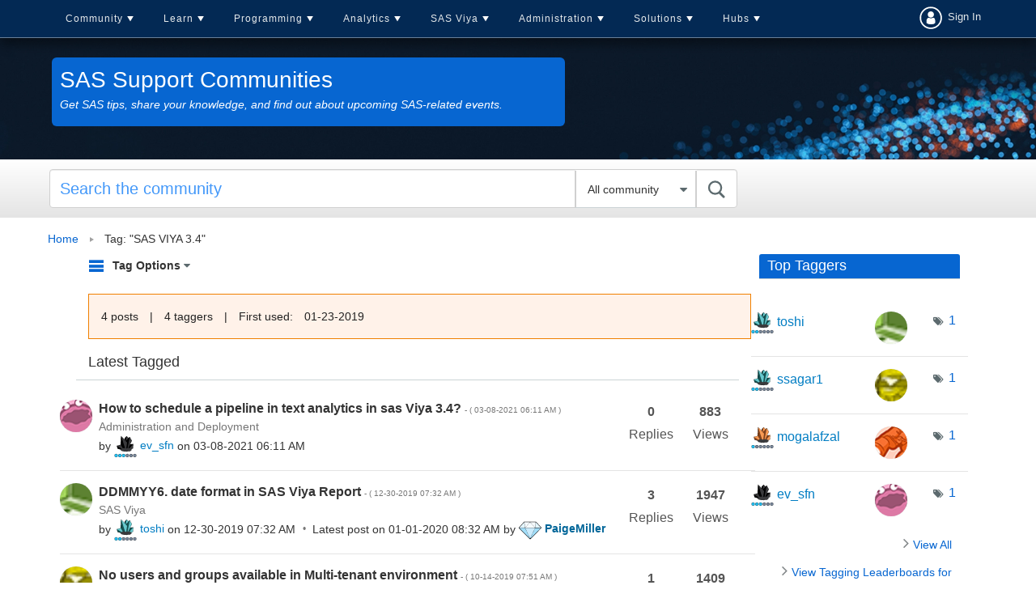

--- FILE ---
content_type: text/html;charset=UTF-8
request_url: https://communities.sas.com/t5/tag/SAS%20VIYA%203.4/tg-p
body_size: 23253
content:
<!DOCTYPE html><html prefix="og: http://ogp.me/ns#" dir="ltr" lang="en" class="no-js">
	<head>
	
	<title>
	Tag: "SAS VIYA 3.4" - SAS Support Communities
</title>
	
	
	<link rel = "icon" href = "https://communities.sas.com/html/@606588555EC01F9F852BC1715D8BA30E/assets/favicon.ico" sizes = "all" type = "image/png">
<link href="https://communities.sas.com/html/@C031C12B1F97B93F4A89BC7F7ECF209F/assets/prism.css" rel="stylesheet" type="text/css" />
<link rel="preload" href="/html/assets/sasfonts/sas-icons-regular.woff2" as="font" type="font/woff2" crossorigin> 
  <link rel="stylesheet" href="https://www.sas.com/etc/designs/saswww/global-header.css" type="text/css" media="all">
  <script type="text/javascript" src="https://www.sas.com/etc/designs/saswww/global-header-min.js"></script>

<link rel="preconnect" href="https://fonts.googleapis.com">
<link rel="preconnect" href="https://fonts.gstatic.com" crossorigin>
<link href="https://fonts.googleapis.com/css2?family=Lato:wght@400;700&display=swap" rel="stylesheet">
<meta name="google-site-verification" content="5BvIVOSyCWCtUn_dCUbAn7hLSjkQH3i6D57qYczdx_8" />

	
	
	
	<meta content="Get SAS tips, share your knowledge, and find out about upcoming SAS-related events." name="description"/><meta content="width=device-width, initial-scale=1.0" name="viewport"/><meta content="noindex" name="robots"/><meta content="text/html; charset=UTF-8" http-equiv="Content-Type"/><link href="https://communities.sas.com/t5/tag/SAS%20VIYA%203.4/tg-p/tag-id/7226" rel="canonical"/>
	
	
	
	
	    
            	<link href="/skins/6769009/75f91af924438c0b6e0e708439fa96fd/responsive_v2.css" rel="stylesheet" type="text/css"/>
            
	

	
	
	
	
	

<!-- Google Tag Manager -->
<script>(function(w,d,s,l,i){w[l]=w[l]||[];w[l].push({'gtm.start':
new Date().getTime(),event:'gtm.js'});var f=d.getElementsByTagName(s)[0],
j=d.createElement(s),dl=l!='dataLayer'?'&l='+l:'';j.async=true;j.src=
'https://www.googletagmanager.com/gtm.js?id='+i+dl;f.parentNode.insertBefore(j,f);
})(window,document,'script','dataLayer','GTM-PWTVHH');</script>
<!-- End Google Tag Manager -->

<script src=https://assets.adobedtm.com/c81b78ad72fa/4b509bb05cb3/launch-5d0b718ce8bb.min.js async></script>



<script type="text/javascript" src="/t5/scripts/EAA19129A1248A19BBE86A06A73AF336/lia-scripts-head-min.js"></script><script language="javascript" type="text/javascript">
<!--
window.FileAPI = { jsPath: '/html/assets/js/vendor/ng-file-upload-shim/' };
LITHIUM.PrefetchData = {"Components":{},"commonResults":{}};
LITHIUM.DEBUG = false;
LITHIUM.CommunityJsonObject = {
  "Validation" : {
    "image.description" : {
      "min" : 0,
      "max" : 1000,
      "isoneof" : [ ],
      "type" : "string"
    },
    "tkb.toc_maximum_heading_level" : {
      "min" : 1,
      "max" : 6,
      "isoneof" : [ ],
      "type" : "integer"
    },
    "tkb.toc_heading_list_style" : {
      "min" : 0,
      "max" : 50,
      "isoneof" : [
        "disc",
        "circle",
        "square",
        "none"
      ],
      "type" : "string"
    },
    "blog.toc_maximum_heading_level" : {
      "min" : 1,
      "max" : 6,
      "isoneof" : [ ],
      "type" : "integer"
    },
    "tkb.toc_heading_indent" : {
      "min" : 5,
      "max" : 50,
      "isoneof" : [ ],
      "type" : "integer"
    },
    "blog.toc_heading_indent" : {
      "min" : 5,
      "max" : 50,
      "isoneof" : [ ],
      "type" : "integer"
    },
    "blog.toc_heading_list_style" : {
      "min" : 0,
      "max" : 50,
      "isoneof" : [
        "disc",
        "circle",
        "square",
        "none"
      ],
      "type" : "string"
    }
  },
  "User" : {
    "settings" : {
      "imageupload.legal_file_extensions" : "*.jpg;*.JPG;*.jpeg;*.JPEG;*.gif;*.GIF;*.png;*.PNG",
      "config.enable_avatar" : true,
      "integratedprofile.show_klout_score" : true,
      "layout.sort_view_by_last_post_date" : true,
      "layout.friendly_dates_enabled" : true,
      "profileplus.allow.anonymous.scorebox" : false,
      "tkb.message_sort_default" : "topicPublishDate",
      "layout.format_pattern_date" : "MM-dd-yyyy",
      "config.require_search_before_post" : "off",
      "isUserLinked" : false,
      "integratedprofile.cta_add_topics_dismissal_timestamp" : -1,
      "layout.message_body_image_max_size" : 1000,
      "profileplus.everyone" : false,
      "integratedprofile.cta_connect_wide_dismissal_timestamp" : -1,
      "blog.toc_maximum_heading_level" : "",
      "integratedprofile.hide_social_networks" : false,
      "blog.toc_heading_indent" : "",
      "contest.entries_per_page_num" : 20,
      "layout.messages_per_page_linear" : 15,
      "integratedprofile.cta_manage_topics_dismissal_timestamp" : -1,
      "profile.shared_profile_test_group" : false,
      "integratedprofile.cta_personalized_feed_dismissal_timestamp" : -1,
      "integratedprofile.curated_feed_size" : 10,
      "contest.one_kudo_per_contest" : false,
      "integratedprofile.enable_social_networks" : false,
      "integratedprofile.my_interests_dismissal_timestamp" : -1,
      "profile.language" : "en",
      "layout.friendly_dates_max_age_days" : 31,
      "layout.threading_order" : "thread_descending",
      "blog.toc_heading_list_style" : "disc",
      "useRecService" : false,
      "layout.module_welcome" : "",
      "imageupload.max_uploaded_images_per_upload" : 100,
      "imageupload.max_uploaded_images_per_user" : 10000,
      "integratedprofile.connect_mode" : "",
      "tkb.toc_maximum_heading_level" : "",
      "tkb.toc_heading_list_style" : "disc",
      "sharedprofile.show_hovercard_score" : true,
      "config.search_before_post_scope" : "community",
      "tkb.toc_heading_indent" : "",
      "p13n.cta.recommendations_feed_dismissal_timestamp" : -1,
      "imageupload.max_file_size" : 10024,
      "layout.show_batch_checkboxes" : false,
      "integratedprofile.cta_connect_slim_dismissal_timestamp" : -1
    },
    "isAnonymous" : true,
    "policies" : {
      "image-upload.process-and-remove-exif-metadata" : true
    },
    "registered" : false,
    "emailRef" : "",
    "id" : -1,
    "login" : "anonymous_user"
  },
  "Server" : {
    "communityPrefix" : "/kntur85557",
    "nodeChangeTimeStamp" : 1768396605790,
    "tapestryPrefix" : "/t5",
    "deviceMode" : "DESKTOP",
    "responsiveDeviceMode" : "DESKTOP",
    "membershipChangeTimeStamp" : "0",
    "version" : "25.12",
    "branch" : "25.12-release",
    "showTextKeys" : false
  },
  "Config" : {
    "phase" : "prod",
    "integratedprofile.cta.reprompt.delay" : 30,
    "profileplus.tracking" : {
      "profileplus.tracking.enable" : false,
      "profileplus.tracking.click.enable" : false,
      "profileplus.tracking.impression.enable" : false
    },
    "app.revision" : "2512231126-s6f44f032fc-b18",
    "navigation.manager.community.structure.limit" : "1000"
  },
  "Activity" : {
    "Results" : [ ]
  },
  "NodeContainer" : {
    "viewHref" : "https://communities.sas.com/t5/Top/ct-p/top",
    "description" : "",
    "id" : "top",
    "shortTitle" : "Top",
    "title" : "Top",
    "nodeType" : "category"
  },
  "Page" : {
    "skins" : [
      "responsive_v2",
      "responsive_peak"
    ],
    "authUrls" : {
      "loginUrl" : "/plugins/common/feature/saml/doauth/post?referer=https%3A%2F%2Fcommunities.sas.com%2Ft5%2Ftag%2FSAS%2520VIYA%25203.4%2Ftg-p%2Ftag-id%2F7226",
      "loginUrlNotRegistered" : "/plugins/common/feature/saml/doauth/post?redirectreason=notregistered&referer=https%3A%2F%2Fcommunities.sas.com%2Ft5%2Ftag%2FSAS%2520VIYA%25203.4%2Ftg-p%2Ftag-id%2F7226",
      "loginUrlNotRegisteredDestTpl" : "/plugins/common/feature/saml/doauth/post?redirectreason=notregistered&referer=%7B%7BdestUrl%7D%7D"
    },
    "name" : "TagViewPage",
    "rtl" : false,
    "object" : { }
  },
  "WebTracking" : {
    "Activities" : { },
    "path" : "Community:Home"
  },
  "Feedback" : {
    "targeted" : { }
  },
  "Seo" : {
    "markerEscaping" : {
      "pathElement" : {
        "prefix" : "@",
        "match" : "^[0-9][0-9]$"
      },
      "enabled" : false
    }
  },
  "TopLevelNode" : {
    "viewHref" : "https://communities.sas.com/",
    "description" : "Get SAS tips, share your knowledge, and find out about upcoming SAS-related events.",
    "id" : "kntur85557",
    "shortTitle" : "Home",
    "title" : "SAS Support Communities",
    "nodeType" : "Community"
  },
  "Community" : {
    "viewHref" : "https://communities.sas.com/",
    "integratedprofile.lang_code" : "en",
    "integratedprofile.country_code" : "US",
    "id" : "kntur85557",
    "shortTitle" : "Home",
    "title" : "SAS Support Communities"
  },
  "CoreNode" : {
    "viewHref" : "https://communities.sas.com/",
    "settings" : { },
    "description" : "Get SAS tips, share your knowledge, and find out about upcoming SAS-related events.",
    "id" : "kntur85557",
    "shortTitle" : "Home",
    "title" : "SAS Support Communities",
    "nodeType" : "Community",
    "ancestors" : [ ]
  }
};
LITHIUM.Components.RENDER_URL = "/t5/util/componentrenderpage/component-id/#{component-id}?render_behavior=raw";
LITHIUM.Components.ORIGINAL_PAGE_NAME = 'tagging/TagViewPage';
LITHIUM.Components.ORIGINAL_PAGE_ID = 'TagViewPage';
LITHIUM.Components.ORIGINAL_PAGE_CONTEXT = '[base64].';
LITHIUM.Css = {
  "BASE_DEFERRED_IMAGE" : "lia-deferred-image",
  "BASE_BUTTON" : "lia-button",
  "BASE_SPOILER_CONTAINER" : "lia-spoiler-container",
  "BASE_TABS_INACTIVE" : "lia-tabs-inactive",
  "BASE_TABS_ACTIVE" : "lia-tabs-active",
  "BASE_AJAX_REMOVE_HIGHLIGHT" : "lia-ajax-remove-highlight",
  "BASE_FEEDBACK_SCROLL_TO" : "lia-feedback-scroll-to",
  "BASE_FORM_FIELD_VALIDATING" : "lia-form-field-validating",
  "BASE_FORM_ERROR_TEXT" : "lia-form-error-text",
  "BASE_FEEDBACK_INLINE_ALERT" : "lia-panel-feedback-inline-alert",
  "BASE_BUTTON_OVERLAY" : "lia-button-overlay",
  "BASE_TABS_STANDARD" : "lia-tabs-standard",
  "BASE_AJAX_INDETERMINATE_LOADER_BAR" : "lia-ajax-indeterminate-loader-bar",
  "BASE_AJAX_SUCCESS_HIGHLIGHT" : "lia-ajax-success-highlight",
  "BASE_CONTENT" : "lia-content",
  "BASE_JS_HIDDEN" : "lia-js-hidden",
  "BASE_AJAX_LOADER_CONTENT_OVERLAY" : "lia-ajax-loader-content-overlay",
  "BASE_FORM_FIELD_SUCCESS" : "lia-form-field-success",
  "BASE_FORM_WARNING_TEXT" : "lia-form-warning-text",
  "BASE_FORM_FIELDSET_CONTENT_WRAPPER" : "lia-form-fieldset-content-wrapper",
  "BASE_AJAX_LOADER_OVERLAY_TYPE" : "lia-ajax-overlay-loader",
  "BASE_FORM_FIELD_ERROR" : "lia-form-field-error",
  "BASE_SPOILER_CONTENT" : "lia-spoiler-content",
  "BASE_FORM_SUBMITTING" : "lia-form-submitting",
  "BASE_EFFECT_HIGHLIGHT_START" : "lia-effect-highlight-start",
  "BASE_FORM_FIELD_ERROR_NO_FOCUS" : "lia-form-field-error-no-focus",
  "BASE_EFFECT_HIGHLIGHT_END" : "lia-effect-highlight-end",
  "BASE_SPOILER_LINK" : "lia-spoiler-link",
  "FACEBOOK_LOGOUT" : "lia-component-users-action-logout",
  "BASE_DISABLED" : "lia-link-disabled",
  "FACEBOOK_SWITCH_USER" : "lia-component-admin-action-switch-user",
  "BASE_FORM_FIELD_WARNING" : "lia-form-field-warning",
  "BASE_AJAX_LOADER_FEEDBACK" : "lia-ajax-loader-feedback",
  "BASE_AJAX_LOADER_OVERLAY" : "lia-ajax-loader-overlay",
  "BASE_LAZY_LOAD" : "lia-lazy-load"
};
(function() { if (!window.LITHIUM_SPOILER_CRITICAL_LOADED) { window.LITHIUM_SPOILER_CRITICAL_LOADED = true; window.LITHIUM_SPOILER_CRITICAL_HANDLER = function(e) { if (!window.LITHIUM_SPOILER_CRITICAL_LOADED) return; if (e.target.classList.contains('lia-spoiler-link')) { var container = e.target.closest('.lia-spoiler-container'); if (container) { var content = container.querySelector('.lia-spoiler-content'); if (content) { if (e.target.classList.contains('open')) { content.style.display = 'none'; e.target.classList.remove('open'); } else { content.style.display = 'block'; e.target.classList.add('open'); } } e.preventDefault(); return false; } } }; document.addEventListener('click', window.LITHIUM_SPOILER_CRITICAL_HANDLER, true); } })();
LITHIUM.noConflict = true;
LITHIUM.useCheckOnline = false;
LITHIUM.RenderedScripts = [
  "DropDownMenu.js",
  "Globals.js",
  "jquery.viewport-1.0.js",
  "jquery.effects.slide.js",
  "jquery.appear-1.1.1.js",
  "Text.js",
  "jquery.lithium-selector-extensions.js",
  "jquery.js",
  "jquery.iframe-transport.js",
  "Auth.js",
  "SearchAutoCompleteToggle.js",
  "Sandbox.js",
  "Video.js",
  "prism.js",
  "jquery.iframe-shim-1.0.js",
  "jquery.blockui.js",
  "Components.js",
  "DeferredImages.js",
  "jquery.position-toggle-1.0.js",
  "Throttle.js",
  "HelpIcon.js",
  "jquery.ui.widget.js",
  "jquery.hoverIntent-r6.js",
  "AjaxFeedback.js",
  "Events.js",
  "jquery.ui.position.js",
  "jquery.placeholder-2.0.7.js",
  "LiModernizr.js",
  "Cache.js",
  "jquery.autocomplete.js",
  "NoConflict.js",
  "CustomEvent.js",
  "ElementMethods.js",
  "ActiveCast3.js",
  "Loader.js",
  "PartialRenderProxy.js",
  "Namespace.js",
  "jquery.ui.draggable.js",
  "Forms.js",
  "ElementQueries.js",
  "jquery.tools.tooltip-1.2.6.js",
  "Link.js",
  "PolyfillsAll.js",
  "Placeholder.js",
  "jquery.delayToggle-1.0.js",
  "UserListActual.js",
  "AjaxSupport.js",
  "Tooltip.js",
  "jquery.ui.resizable.js",
  "OoyalaPlayer.js",
  "jquery.ui.dialog.js",
  "InformationBox.js",
  "jquery.clone-position-1.0.js",
  "jquery.css-data-1.0.js",
  "jquery.json-2.6.0.js",
  "MessageListActual.js",
  "jquery.scrollTo.js",
  "jquery.effects.core.js",
  "SearchForm.js",
  "json2.js",
  "jquery.fileupload.js",
  "jquery.function-utils-1.0.js",
  "ForceLithiumJQuery.js",
  "DropDownMenuVisibilityHandler.js",
  "DataHandler.js",
  "jquery.ajax-cache-response-1.0.js",
  "Dialog.js",
  "Lithium.js",
  "ResizeSensor.js",
  "jquery.ui.core.js",
  "jquery.tmpl-1.1.1.js",
  "SpoilerToggle.js",
  "jquery.ui.mouse.js",
  "AutoComplete.js"
];// -->
</script><script type="text/javascript" src="/t5/scripts/D60EB96AE5FF670ED274F16ABB044ABD/lia-scripts-head-min.js"></script></head>
	<body class="lia-user-status-anonymous TagViewPage lia-body" id="lia-body">
	
	
	<div id="A81-220-5" class="ServiceNodeInfoHeader">
</div>
	
	
	
	

	<div class="lia-page">
		<center>
			
				 <script type="text/javascript" src="https://www.sas.com/en_us/navigation/header/global-links-header.pheader.html"></script>

					
	
	<div class="MinimumWidthContainer">
		<div class="min-width-wrapper">
			<div class="min-width">		
				
						<div class="lia-content">
                            
							
							
							
		
	<div class="lia-quilt lia-quilt-tag-view-page-streamlined lia-quilt-layout-two-column-main-side lia-top-quilt">
	<div class="lia-quilt-row lia-quilt-row-header">
		<div class="lia-quilt-column lia-quilt-column-24 lia-quilt-column-single lia-quilt-column-common-header">
			<div class="lia-quilt-column-alley lia-quilt-column-alley-single">
	
		
			<div class="lia-quilt lia-quilt-header lia-quilt-layout-header lia-component-quilt-header">
	<div class="lia-quilt-row lia-quilt-row-main-header-nav">
		<div class="lia-quilt-column lia-quilt-column-18 lia-quilt-column-left lia-quilt-column-header-left">
			<div class="lia-quilt-column-alley lia-quilt-column-alley-left">
	
		
			
<script>
    </script> 
<nav id = "cssmenu-comm" class = "click-nav-comm">
    <div id = "head-mobile"></div>
    <div class = "mini-button"></div>
    <ul>
        <li>
            <a href = "/">Community</a>
            <ul>
                <li>
                    <a href = "/">Home</a>
                </li>
                <li>
                    <a href = "/t5/Welcome/ct-p/about_communities">Welcome</a>
	<ul class="custom-node-depth-0">


	     <li class="custom-node-type-discussion custom-node-tree-leaf">
	          <a class="" href="https://communities.sas.com/t5/Getting-Started/tkb-p/community_articles">Getting Started</a>
	     </li>


	     <li class="custom-node-type-discussion custom-node-tree-leaf">
	          <a class="" href="https://communities.sas.com/t5/Community-Memo/bg-p/from_the_community">Community Memo</a>
	     </li>


	     <li class="custom-node-type-discussion custom-node-tree-leaf">
	          <a class="" href="https://communities.sas.com/t5/All-Things-Community/bd-p/community_discussion">All Things Community</a>
	     </li>


	     <li class="custom-node-type-discussion custom-node-tree-leaf">
	          <a class="" href="https://communities.sas.com/t5/SAS-Customer-Recognition-Awards/bg-p/awards-2024">SAS Customer Recognition Awards (2024)</a>
	     </li>


	     <li class="custom-node-type-discussion custom-node-tree-leaf">
	          <a class="" href="https://communities.sas.com/t5/SAS-Customer-Recognition-Awards/bg-p/awards-2023">SAS Customer Recognition Awards (2023)</a>
	     </li>
	</ul>
                </li>                    
         



                <li>
                    <a href = "/t5/SAS-Communities-Library/tkb-p/library">SAS Community Library</a>
                </li>                          
                <li>
                    <a href = "/t5/SAS-Product-Suggestions/idb-p/product-suggestions">SAS Product Suggestions</a>
                </li>                
                <li>
                    <a href = "/t5/SAS-Community-Events/eb-p/community-events">Upcoming Events</a>
                </li>        
                <li>
                  <a href = "/t5/2025-SAS-Customer-Recognition/bg-p/awards-2025">SAS Customer Recognition Awards</a>
                </li>
                <li>
                  <a href = "/t5/custom/page/page-id/activity-hub-tbl">All Recent Topics</a>
                </li>
            </ul>
        </li>
        <li>
            <a href = "/t5/Learn-SAS/ct-p/learn">Learn</a>
	<ul class="custom-node-depth-0">


	     <li class="custom-node-type-discussion custom-node-tree-leaf">
	          <a class="" href="https://communities.sas.com/t5/New-SAS-User/bd-p/new-users">New SAS User</a>
	     </li>


	     <li class="custom-node-type-discussion custom-node-tree-leaf">
	          <a class="" href="https://communities.sas.com/t5/SAS-Software-for-Learning/bd-p/sas-learning">SAS Software for Learning Community</a>
	     </li>


	     <li class="custom-node-type-discussion custom-node-tree-leaf">
	          <a class="" href="https://communities.sas.com/t5/Ask-the-Expert/tkb-p/askexpert">Ask the Expert</a>
	     </li>


	     <li class="custom-node-type-discussion custom-node-tree-leaf">
	          <a class="" href="https://communities.sas.com/t5/SAS-Certification/bd-p/certification">SAS Certification</a>
	     </li>


	     <li class="custom-node-type-discussion custom-node-tree-leaf">
	          <a class="" href="https://communities.sas.com/t5/SAS-Tips-from-the-Community/bd-p/sastips">SAS Tips from the Community</a>
	     </li>


	     <li class="custom-node-type-container custom-node-tree-inode">
	          <a class="" href="https://communities.sas.com/t5/SAS-Training/ct-p/training">SAS Training</a>
	          <ul class="custom-node-depth-1">


	               <li class="custom-node-type-discussion custom-node-tree-leaf">
	                    <a class="" href="https://communities.sas.com/t5/Programming-1-and-2/bd-p/course_discussions">Programming 1 and 2</a>
	               </li>


	               <li class="custom-node-type-discussion custom-node-tree-leaf">
	                    <a class="" href="https://communities.sas.com/t5/Advanced-Programming/bd-p/advanced_programming">Advanced Programming</a>
	               </li>


	               <li class="custom-node-type-discussion custom-node-tree-leaf">
	                    <a class="" href="https://communities.sas.com/t5/Course-Case-Studies-and/tkb-p/training_library">Course Case Studies and Challenges</a>
	               </li>


	               <li class="custom-node-type-discussion custom-node-tree-leaf">
	                    <a class="" href="https://communities.sas.com/t5/Trustworthy-AI/bd-p/trustworthy-ai">Trustworthy AI</a>
	               </li>
	          </ul>
	     </li>


	     <li class="custom-node-type-discussion custom-node-tree-leaf">
	          <a class="" href="https://communities.sas.com/t5/SAS-Global-Forum-Proceedings/tkb-p/proceedings-2021">SAS Global Forum Proceedings 2021</a>
	     </li>


	     <li class="custom-node-type-discussion custom-node-tree-leaf">
	          <a class="" href="https://communities.sas.com/t5/Tech-Report-Archive/tkb-p/tech-report-archive">Tech Report Archive</a>
	     </li>


	     <li class="custom-node-type-discussion custom-node-tree-leaf">
	          <a class="" href="https://communities.sas.com/t5/SAS-Insights-Archive/tkb-p/sas-insights">SAS Insights Archive</a>
	     </li>
	</ul>
        </li>
        <li>
            <a href = "/t5/SAS-Programming/ct-p/sas_programming">Programming</a>
	<ul class="custom-node-depth-0">


	     <li class="custom-node-type-discussion custom-node-tree-leaf">
	          <a class="" href="https://communities.sas.com/t5/SAS-Programming/bd-p/programming">SAS Programming</a>
	     </li>


	     <li class="custom-node-type-discussion custom-node-tree-leaf">
	          <a class="" href="https://communities.sas.com/t5/SAS-Procedures/bd-p/sas_procedures">SAS Procedures</a>
	     </li>


	     <li class="custom-node-type-discussion custom-node-tree-leaf">
	          <a class="" href="https://communities.sas.com/t5/SAS-Enterprise-Guide/bd-p/sas_eg">SAS Enterprise Guide</a>
	     </li>


	     <li class="custom-node-type-discussion custom-node-tree-leaf">
	          <a class="" href="https://communities.sas.com/t5/SAS-Studio/bd-p/sas_studio">SAS Studio</a>
	     </li>


	     <li class="custom-node-type-discussion custom-node-tree-leaf">
	          <a class="" href="https://communities.sas.com/t5/Graphics-Programming/bd-p/sas_graph">Graphics Programming</a>
	     </li>


	     <li class="custom-node-type-discussion custom-node-tree-leaf">
	          <a class="" href="https://communities.sas.com/t5/ODS-and-Base-Reporting/bd-p/ods_base_reporting">ODS and Base Reporting</a>
	     </li>


	     <li class="custom-node-type-discussion custom-node-tree-leaf">
	          <a class="" href="https://communities.sas.com/t5/SAS-Code-Examples/tkb-p/code-samples">SAS Code Examples</a>
	     </li>


	     <li class="custom-node-type-discussion custom-node-tree-leaf">
	          <a class="" href="https://communities.sas.com/t5/SAS-Web-Report-Studio/bd-p/sas_web_report_studio">SAS Web Report Studio</a>
	     </li>


	     <li class="custom-node-type-discussion custom-node-tree-leaf">
	          <a class="" href="https://communities.sas.com/t5/Developers/bd-p/developers">Developers</a>
	     </li>
	</ul>
        </li>                
        <li>
            <a href = "/t5/Analytics-and-Statistics/ct-p/analytics">Analytics</a>
	<ul class="custom-node-depth-0">


	     <li class="custom-node-type-discussion custom-node-tree-leaf">
	          <a class="" href="https://communities.sas.com/t5/Statistical-Procedures/bd-p/statistical_procedures">Statistical Procedures</a>
	     </li>


	     <li class="custom-node-type-discussion custom-node-tree-leaf">
	          <a class="" href="https://communities.sas.com/t5/SAS-Data-Science/bd-p/data_mining">SAS Data Science</a>
	     </li>


	     <li class="custom-node-type-discussion custom-node-tree-leaf">
	          <a class="" href="https://communities.sas.com/t5/Mathematical-Optimization/bd-p/operations_research">Mathematical Optimization, Discrete-Event Simulation, and OR</a>
	     </li>


	     <li class="custom-node-type-discussion custom-node-tree-leaf">
	          <a class="" href="https://communities.sas.com/t5/SAS-IML-Software-and-Matrix/bd-p/sas_iml">SAS/IML Software and Matrix Computations</a>
	     </li>


	     <li class="custom-node-type-discussion custom-node-tree-leaf">
	          <a class="" href="https://communities.sas.com/t5/SAS-Forecasting-and-Econometrics/bd-p/forecasting_econometrics">SAS Forecasting and Econometrics</a>
	     </li>


	     <li class="custom-node-type-discussion custom-node-tree-leaf">
	          <a class="" href="https://communities.sas.com/t5/Streaming-Analytics/bd-p/sas_iot">Streaming Analytics</a>
	     </li>


	     <li class="custom-node-type-discussion custom-node-tree-leaf">
	          <a class="" href="https://communities.sas.com/t5/Research-and-Science-from-SAS/tkb-p/science">Research and Science from SAS</a>
	     </li>
	</ul>
        </li>
        <li>
            <a href = "/t5/SAS-Viya/ct-p/viya">SAS Viya</a>
	<ul class="custom-node-depth-0">


	     <li class="custom-node-type-discussion custom-node-tree-leaf">
	          <a class="" href="https://communities.sas.com/t5/SAS-Viya/bd-p/about-viya">SAS Viya</a>
	     </li>


	     <li class="custom-node-type-discussion custom-node-tree-leaf">
	          <a class="" href="https://communities.sas.com/t5/SAS-Viya-on-Microsoft-Azure/bd-p/viya-for-azure">SAS Viya on Microsoft Azure</a>
	     </li>


	     <li class="custom-node-type-discussion custom-node-tree-leaf">
	          <a class="" href="https://communities.sas.com/t5/SAS-Viya-Release-Updates/tkb-p/releaseupdates">SAS Viya Release Updates</a>
	     </li>


	     <li class="custom-node-type-discussion custom-node-tree-leaf">
	          <a class="" href="https://communities.sas.com/t5/Moving-to-SAS-Viya/bd-p/move2viya">Moving to SAS Viya</a>
	     </li>


	     <li class="custom-node-type-discussion custom-node-tree-leaf">
	          <a class="" href="https://communities.sas.com/t5/SAS-Visual-Analytics/bd-p/sas_va">SAS Visual Analytics</a>
	     </li>


	     <li class="custom-node-type-discussion custom-node-tree-leaf">
	          <a class="" href="https://communities.sas.com/t5/SAS-Visual-Analytics-Gallery/tkb-p/vagallery">SAS Visual Analytics Gallery</a>
	     </li>


	     <li class="custom-node-type-discussion custom-node-tree-leaf">
	          <a class="" href="https://communities.sas.com/t5/Your-Journey-to-Success/tkb-p/sas-journey">Your Journey to Success</a>
	     </li>


	     <li class="custom-node-type-container custom-node-tree-inode">
	          <a class="" href="https://communities.sas.com/t5/SAS-Viya-Workbench/ct-p/viya-workbench">SAS Viya Workbench</a>
	          <ul class="custom-node-depth-1">


	               <li class="custom-node-type-discussion custom-node-tree-leaf">
	                    <a class="" href="https://communities.sas.com/t5/SAS-Viya-Workbench-Getting/tkb-p/viya-workbench-get-started">SAS Viya Workbench: Getting Started</a>
	               </li>


	               <li class="custom-node-type-discussion custom-node-tree-leaf">
	                    <a class="" href="https://communities.sas.com/t5/SAS-Viya-Workbench-Discussion/bd-p/viya-workbench-discussion">SAS Viya Workbench Discussion</a>
	               </li>


	               <li class="custom-node-type-discussion custom-node-tree-leaf">
	                    <a class="" href="https://communities.sas.com/t5/SAS-Viya-Workbench-Release/tkb-p/viya-workbench-updates">SAS Viya Workbench: Release Updates</a>
	               </li>
	          </ul>
	     </li>
	</ul>
        </li>            
        <li>
            <a href = "/t5/Administration/ct-p/admin">Administration</a>
	<ul class="custom-node-depth-0">


	     <li class="custom-node-type-discussion custom-node-tree-leaf">
	          <a class="" href="https://communities.sas.com/t5/Administration-and-Deployment/bd-p/sas_admin">Administration and Deployment</a>
	     </li>


	     <li class="custom-node-type-discussion custom-node-tree-leaf">
	          <a class="" href="https://communities.sas.com/t5/Architecture/bd-p/architecture">Architecture</a>
	     </li>


	     <li class="custom-node-type-discussion custom-node-tree-leaf">
	          <a class="" href="https://communities.sas.com/t5/SAS-Hot-Fix-Announcements/bg-p/hf">SAS Hot Fix Announcements</a>
	     </li>


	     <li class="custom-node-type-discussion custom-node-tree-leaf">
	          <a class="" href="https://communities.sas.com/t5/SUGA/gh-p/suga">SUGA</a>
	     </li>
	</ul>
        </li>             
        <li>
             <a href = "/t5/Administration/ct-p/solutions">Solutions</a>
             <ul>
                <li>
                    <a href = "/t5/Microsoft-Integration-with-SAS/bd-p/office_analytics">Microsoft Integration with SAS</a>
                </li>              
                <li>
                    <a href = "/t5/Decisioning/bd-p/decisioning">Decisioning</a>
                </li> 
                <li>
                    <a href = "/t5/SAS-Decision-Builder-on/bd-p/decision-builder">SAS Decision Builder</a>
                </li>                 
                <li>
                    <a href = "/t5/SAS-Data-Management/bd-p/data_management">Data Management</a>
                </li>
                <li>
                    <a href = "/t5/SAS-Data-Maker/ct-p/data-maker">SAS Data Maker</a>
	<ul class="custom-node-depth-0">


	     <li class="custom-node-type-discussion custom-node-tree-leaf">
	          <a class="" href="https://communities.sas.com/t5/SAS-Data-Maker-Getting-Started/tkb-p/data-maker-get-started">SAS Data Maker: Getting Started</a>
	     </li>


	     <li class="custom-node-type-discussion custom-node-tree-leaf">
	          <a class="" href="https://communities.sas.com/t5/SAS-Data-Maker-Discussion/bd-p/data-maker-forum">SAS Data Maker Discussion</a>
	     </li>
	</ul>
                </li>                                                 
                <li>
                    <a href = "/t5/Customer-Intelligence/ct-p/ci">Customer Intelligence</a>
	<ul class="custom-node-depth-0">


	     <li class="custom-node-type-discussion custom-node-tree-leaf">
	          <a class="" href="https://communities.sas.com/t5/SAS-Customer-Intelligence/bd-p/sas_ci">SAS Customer Intelligence</a>
	     </li>


	     <li class="custom-node-type-discussion custom-node-tree-leaf">
	          <a class="" href="https://communities.sas.com/t5/SAS-Customer-Intelligence-360/bg-p/release-notes-ci">SAS Customer Intelligence 360 Release Notes</a>
	     </li>


	     <li class="custom-node-type-discussion custom-node-tree-leaf">
	          <a class="" href="https://communities.sas.com/t5/SAS-360-Match/bd-p/IA">SAS 360 Match</a>
	     </li>
	</ul>
                </li>
                <li>
                    <a href = "/t5/Risk-and-Fraud/ct-p/risk">Risk and Fraud</a>
	<ul class="custom-node-depth-0">


	     <li class="custom-node-type-discussion custom-node-tree-leaf">
	          <a class="" href="https://communities.sas.com/t5/SAS-Risk-Management/bd-p/risk-management">SAS Risk Management</a>
	     </li>


	     <li class="custom-node-type-discussion custom-node-tree-leaf">
	          <a class="" href="https://communities.sas.com/t5/Fraud-AML-and-Security/bd-p/fraud">Fraud, AML and Security Intelligence</a>
	     </li>


	     <li class="custom-node-type-discussion custom-node-tree-leaf">
	          <a class="" href="https://communities.sas.com/t5/SAS-Fraud-and-Compliance-Release/tkb-p/fraud-updates">SAS Fraud and Compliance Release Updates</a>
	     </li>


	     <li class="custom-node-type-discussion custom-node-tree-leaf">
	          <a class="" href="https://communities.sas.com/t5/SAS-Risk-Release-Updates/tkb-p/risk-updates">SAS Risk Release Updates</a>
	     </li>


	     <li class="custom-node-type-discussion custom-node-tree-leaf">
	          <a class="" href="https://communities.sas.com/t5/Risk-Finance-Analytics/cmp-p/grouphub%3Ariskfinance">Risk & Finance Analytics</a>
	     </li>


	     <li class="custom-node-type-discussion custom-node-tree-leaf">
	          <a class="" href="https://communities.sas.com/t5/Insurance-Fraud/cmp-p/grouphub%3Ainsurance_fraud">Insurance Fraud</a>
	     </li>


	     <li class="custom-node-type-discussion custom-node-tree-leaf">
	          <a class="" href="https://communities.sas.com/t5/MRM-AI-Governance-Working-Group/cmp-p/grouphub%3Amrm-group">MRM AI Governance Working Group</a>
	     </li>


	     <li class="custom-node-type-discussion custom-node-tree-leaf">
	          <a class="" href="https://communities.sas.com/t5/SAS-Quant-Community/cmp-p/grouphub%3Aquant">SAS Quant Community</a>
	     </li>
	</ul>
                </li>
                <li>
                    <a href = "/t5/Health-Care-and-Pharma/ct-p/sas_health_pharma">SAS Health</a>
	<ul class="custom-node-depth-0">


	     <li class="custom-node-type-discussion custom-node-tree-leaf">
	          <a class="" href="https://communities.sas.com/t5/SAS-Health-and-Life-Sciences/bd-p/sas_health_pharma">SAS Health and Life Sciences</a>
	     </li>


	     <li class="custom-node-type-discussion custom-node-tree-leaf">
	          <a class="" href="https://communities.sas.com/t5/SAS-Life-Science-Analytics/cmp-p/grouphub%3Alife_sciences">SAS Life Science Analytics Framework</a>
	     </li>
	</ul>
                </li>             
             </ul>
        </li>            
        <li>
            <a href = "/t5/Regional-Groups/ct-p/regional">Hubs</a>
	<ul class="custom-node-depth-0">


	     <li class="custom-node-type-container custom-node-tree-inode">
	          <a class="" href="https://communities.sas.com/t5/Regional-Hubs/ct-p/regional-hubs">Regional Hubs</a>
	          <ul class="custom-node-depth-1">


	               <li class="custom-node-type-discussion custom-node-tree-leaf">
	                    <a class="" href="https://communities.sas.com/t5/SAS-User-Groups/gh-p/sas-users-group-leaders">SAS User Groups</a>
	               </li>


	               <li class="custom-node-type-discussion custom-node-tree-leaf">
	                    <a class="" href="https://communities.sas.com/t5/SAS-Community-Nordic/gh-p/nordic-group">SAS Community Nordic</a>
	               </li>


	               <li class="custom-node-type-discussion custom-node-tree-leaf">
	                    <a class="" href="https://communities.sas.com/t5/AML-Nordic-User-Group/cmp-p/grouphub%3ANordic_AML">AML Nordic User Group</a>
	               </li>


	               <li class="custom-node-type-discussion custom-node-tree-leaf">
	                    <a class="" href="https://communities.sas.com/t5/SAS-Japan/gh-p/japan">SAS Japan</a>
	               </li>


	               <li class="custom-node-type-discussion custom-node-tree-leaf">
	                    <a class="" href="https://communities.sas.com/t5/SAS-Korea/gh-p/saskorea">SAS Korea</a>
	               </li>


	               <li class="custom-node-type-discussion custom-node-tree-leaf">
	                    <a class="" href="https://communities.sas.com/t5/CoDe-SAS-German/gh-p/code_sas_gh_0">CoDe SAS German</a>
	               </li>


	               <li class="custom-node-type-discussion custom-node-tree-leaf">
	                    <a class="" href="https://communities.sas.com/t5/SAS-Plattform-Netzwerk/cmp-p/grouphub%3APlattform_Netzwerk">SAS Plattform Netzwerk</a>
	               </li>


	               <li class="custom-node-type-discussion custom-node-tree-leaf">
	                    <a class="" href="https://communities.sas.com/t5/SAS-Brazil-Community/gh-p/sasbrazil">SAS Brazil Community</a>
	               </li>


	               <li class="custom-node-type-discussion custom-node-tree-leaf">
	                    <a class="" href="https://communities.sas.com/t5/SAS-Spanish-Community/gh-p/sasspanish">SAS Spanish Community</a>
	               </li>


	               <li class="custom-node-type-discussion custom-node-tree-leaf">
	                    <a class="" href="https://communities.sas.com/t5/SAS-Users-Group-in-Israel/gh-p/Israel_gh_0">SAS Users Group in Israel</a>
	               </li>


	               <li class="custom-node-type-discussion custom-node-tree-leaf">
	                    <a class="" href="https://communities.sas.com/t5/%E6%AC%A2%E8%BF%8E%E6%9D%A5%E5%88%B0SAS%E4%B8%AD%E6%96%87%E7%A4%BE%E5%8C%BA/gh-p/china">欢迎来到SAS中文社区！</a>
	               </li>


	               <li class="custom-node-type-discussion custom-node-tree-leaf">
	                    <a class="" href="https://communities.sas.com/t5/Ottawa-Area-SAS-Users-Society/gh-p/OASUS">Ottawa Area SAS Users' Society</a>
	               </li>


	               <li class="custom-node-type-discussion custom-node-tree-leaf">
	                    <a class="" href="https://communities.sas.com/t5/Toronto-Area-SAS-Users-Group/gh-p/TASUG">Toronto Area SAS Users Group</a>
	               </li>


	               <li class="custom-node-type-discussion custom-node-tree-leaf">
	                    <a class="" href="https://communities.sas.com/t5/SAS-T%C3%BCrkiye-Community/gh-p/Turkey">SAS Türkiye Community</a>
	               </li>
	          </ul>
	     </li>


	     <li class="custom-node-type-container custom-node-tree-inode">
	          <a class="" href="https://communities.sas.com/t5/Special-Interest-Hubs/ct-p/special-interest-hubs">Special Interest Hubs</a>
	          <ul class="custom-node-depth-1">


	               <li class="custom-node-type-discussion custom-node-tree-leaf">
	                    <a class="" href="https://communities.sas.com/t5/SAS-Hacker-s-Hub/gh-p/hackathon">SAS Hacker's Hub</a>
	               </li>


	               <li class="custom-node-type-discussion custom-node-tree-leaf">
	                    <a class="" href="https://communities.sas.com/t5/SAS-Innovate-2026/gh-p/sas-events">SAS Innovate 2026</a>
	               </li>


	               <li class="custom-node-type-discussion custom-node-tree-leaf">
	                    <a class="" href="https://communities.sas.com/t5/SAS-Analytics-Explorers/cmp-p/grouphub%3Asae">SAS Analytics Explorers</a>
	               </li>


	               <li class="custom-node-type-discussion custom-node-tree-leaf">
	                    <a class="" href="https://communities.sas.com/t5/The-Curiosity-Cup/gh-p/curiosity-cup">The Curiosity Cup</a>
	               </li>


	               <li class="custom-node-type-discussion custom-node-tree-leaf">
	                    <a class="" href="https://communities.sas.com/t5/SAS-Inner-Circle-Panel/cmp-p/grouphub%3Ainner-circle">SAS Inner Circle Panel</a>
	               </li>


	               <li class="custom-node-type-discussion custom-node-tree-leaf">
	                    <a class="" href="https://communities.sas.com/t5/SAS-Hackathon-Team-Profiles-Past/tkb-p/sas-hackathon-past-profiles">SAS Hackathon Team Profiles (Past)</a>
	               </li>


	               <li class="custom-node-type-discussion custom-node-tree-leaf">
	                    <a class="" href="https://communities.sas.com/t5/SAS-Explore/gh-p/SAS_Explore">SAS Explore</a>
	               </li>


	               <li class="custom-node-type-discussion custom-node-tree-leaf">
	                    <a class="" href="https://communities.sas.com/t5/Reporting-and-Optimization/cmp-p/grouphub%3Areporting-practices">Reporting and Optimization</a>
	               </li>


	               <li class="custom-node-type-discussion custom-node-tree-leaf">
	                    <a class="" href="https://communities.sas.com/t5/Intern-Alumni-Network-Community/cmp-p/grouphub%3ASASNexus">Intern Alumni Network Community</a>
	               </li>
	          </ul>
	     </li>
	</ul>
        </li>
    </ul>
</nav>
		
	
	
</div>
		</div><div class="lia-quilt-column lia-quilt-column-06 lia-quilt-column-right lia-quilt-column-header-right">
			<div class="lia-quilt-column-alley lia-quilt-column-alley-right">
	
		
			<div class="lia-component-common-widget-slide-out-user-menu">
	
	
		<div class="lia-user-navigation-sign-in lia-component-users-action-login-with-avatar">
		<div class="user-navigation-user-profile">
			<a class="lia-link-navigation login-link lia-authentication-link" rel="nofollow" id="link_1" href="/plugins/common/feature/saml/doauth/post?referer=https%3A%2F%2Fcommunities.sas.com%2Ft5%2Ftag%2FSAS%2520VIYA%25203.4%2Ftg-p">
				Sign In
			</a>
		</div>
		<div class="UserAvatar lia-user-avatar">
			<a class="lia-link-navigation login-link lia-authentication-link" rel="nofollow" id="link_2" href="/plugins/common/feature/saml/doauth/post?referer=https%3A%2F%2Fcommunities.sas.com%2Ft5%2Ftag%2FSAS%2520VIYA%25203.4%2Ftg-p">
				<div class="lia-anonymous-profile-icon"></div>
			</a>
		</div>
	</div>
		
	
</div>
		
	
	
</div>
		</div>
	</div><div class="lia-quilt-row lia-quilt-row-hero">
		<div class="lia-quilt-column lia-quilt-column-24 lia-quilt-column-single lia-quilt-column-hero-content">
			<div class="lia-quilt-column-alley lia-quilt-column-alley-single">
	
		
			<li:nodes-core-node-info class="lia-component-ng-li-nodes-core-node-info" li-bindable="" li-instance="0" componentId="ng:li-nodes-core-node-info" show-description="true" show-icon="false" show-title="true" mode="default"></li:nodes-core-node-info>
		
			<!-- custom.BannerPicker.ftl standard -->
<!-- coreNode.id: kntur85557 -->
<!-- coreNode.nodeType: community-->
<style>
    .lia-content .lia-quilt-row-hero {
        background: transparent url("/html/assets/banner-bling-brandnew.webp") no-repeat scroll center 0px / cover;
       }
</style>


		
	
	
</div>
		</div>
	</div><div class="lia-quilt-row lia-quilt-row-search-bar">
		<div class="lia-quilt-column lia-quilt-column-18 lia-quilt-column-left lia-quilt-column-search-bar-left">
			<div class="lia-quilt-column-alley lia-quilt-column-alley-left">
	
		
			<div id="lia-searchformV32" class="SearchForm lia-search-form-wrapper lia-mode-default lia-component-common-widget-search-form">
	

	
		<div class="lia-inline-ajax-feedback">
			<div class="AjaxFeedback" id="ajaxfeedback"></div>
			
	

	

		</div>

	

	
		<div id="searchautocompletetoggle">	
	
		

	
		<div class="lia-inline-ajax-feedback">
			<div class="AjaxFeedback" id="ajaxfeedback_0"></div>
			
	

	

		</div>

	

	
			
            <form enctype="multipart/form-data" class="lia-form lia-form-inline SearchForm" action="https://communities.sas.com/t5/tagging/tagviewpage.searchformv32.form.form" method="post" id="form" name="form"><div class="t-invisible"><input value="tag-name/SAS%20VIYA%203.4/tag-id/7226" name="t:ac" type="hidden"></input><input value="search/contributions/page" name="t:cp" type="hidden"></input><input value="[base64].." name="lia-form-context" type="hidden"></input><input value="TagViewPage:tag-name/SAS VIYA 3.4/tag-id/7226:searchformv32.form:" name="liaFormContentKey" type="hidden"></input><input value="5DI9GWMef1Esyz275vuiiOExwpQ=:H4sIAAAAAAAAALVSTU7CQBR+krAixkj0BrptjcpCMSbERGKCSmxcm+kwlGrbqTOvFDYexRMYL8HCnXfwAG5dubDtFKxgYgu4mrzvm3w/M+/pHcphHQ4kI4L2dMo9FLYZoM09qbeJxQ4V0+XC7e/tamqyBPEChwgbh1JAjQtLIz6hPaYh8ZlEMaxplAvm2KZmEsm0hhmBhOKpzZzOlsEw8LevR5W3zZfPEqy0oJIYc+eCuAyh2rolfaI7xLN0I8rjWfWBj7CuzJvf5osmbxRN3hacMimNwHRtKSOr0XNnv/vx+FoCGPjhMRzljhNLYHrEt9kA5T08ACCsKvREoYuqxqLl8BLO84q4UcMITcG49y/QOGs1pYyESl5p6V6qwRW086rinVmoxMZsiZud/zBUTc6gmVc4kExkJafmcYG1GM9+wfIsCkf2OP54hal5EjnG54z8h0XhjfcF7wQUs5Kz0GTjU2rOjc/llTT4Au07pDOcBQAA" name="t:formdata" type="hidden"></input></div>
	
	

	

	

	
		<div class="lia-inline-ajax-feedback">
			<div class="AjaxFeedback" id="feedback"></div>
			
	

	

		</div>

	

	

	

	


	
	<input value="NxeW3JYAS2zPyGS2lrccFrP2gJMgYHjvQW6wPld9Os0." name="lia-action-token" type="hidden"></input>
	
	<input value="form" id="form_UIDform" name="form_UID" type="hidden"></input>
	<input value="" id="form_instance_keyform" name="form_instance_key" type="hidden"></input>
	
                

                
                    
                        <span class="lia-search-granularity-wrapper">
                            <select title="Search Granularity" class="lia-search-form-granularity search-granularity" aria-label="Search Granularity" id="searchGranularity" name="searchGranularity"><option title="All community" selected="selected" value="kntur85557|community">All community</option><option title="Knowledge base" value="tkb|tkb">Knowledge base</option><option title="Users" value="user|user">Users</option><option title="Products" value="product|product">Products</option></select>
                        </span>
                    
                

                <span class="lia-search-input-wrapper">
                    <span class="lia-search-input-field">
                        <span class="lia-button-wrapper lia-button-wrapper-secondary lia-button-wrapper-searchForm-action"><input value="searchForm" name="submitContextX" type="hidden"></input><input class="lia-button lia-button-secondary lia-button-searchForm-action" value="Search" id="submitContext" name="submitContext" type="submit"></input></span>

                        <input placeholder="Search the community" aria-label="Search" title="Search" class="lia-form-type-text lia-autocomplete-input search-input lia-search-input-message" value="" id="messageSearchField_0" name="messageSearchField" type="text"></input>
                        <input placeholder="Search the community" aria-label="Search" title="Search" class="lia-form-type-text lia-autocomplete-input search-input lia-search-input-tkb-article lia-js-hidden" value="" id="messageSearchField_1" name="messageSearchField_0" type="text"></input>
                        

	
		<input placeholder="Find a member" ng-non-bindable="" title="Enter a user name or rank" class="lia-form-type-text UserSearchField lia-search-input-user search-input lia-js-hidden lia-autocomplete-input" aria-label="Enter a user name or rank" value="" id="userSearchField" name="userSearchField" type="text"></input>
	

	


                        <input placeholder="Enter a keyword to search within the private messages" title="Enter a search word" class="lia-form-type-text NoteSearchField lia-search-input-note search-input lia-js-hidden lia-autocomplete-input" aria-label="Enter a search word" value="" id="noteSearchField_0" name="noteSearchField" type="text"></input>
						<input title="Enter a search word" class="lia-form-type-text ProductSearchField lia-search-input-product search-input lia-js-hidden lia-autocomplete-input" aria-label="Enter a search word" value="" id="productSearchField" name="productSearchField" type="text"></input>
                        <input class="lia-as-search-action-id" name="as-search-action-id" type="hidden"></input>
                    </span>
                </span>
                

                <span class="lia-cancel-search">cancel</span>

                
            
</form>
		
			<div class="search-autocomplete-toggle-link lia-js-hidden">
				<span>
					<a class="lia-link-navigation auto-complete-toggle-on lia-link-ticket-post-action lia-component-search-action-enable-auto-complete" data-lia-action-token="63BrkCkF-vhlKiMykNWYrz1N9uu0jwd2IVaXSn3FaZg." rel="nofollow" id="enableAutoComplete" href="https://communities.sas.com/t5/tagging/tagviewpage.enableautocomplete:enableautocomplete?t:ac=tag-name/SAS%20VIYA%203.4/tag-id/7226&amp;t:cp=action/contributions/searchactions">Turn on suggestions</a>					
					<span class="HelpIcon">
	<a class="lia-link-navigation help-icon lia-tooltip-trigger" role="button" aria-label="Help Icon" id="link" href="#"><span class="lia-img-icon-help lia-fa-icon lia-fa-help lia-fa" alt="Auto-suggest helps you quickly narrow down your search results by suggesting possible matches as you type." aria-label="Help Icon" role="img" id="display"></span></a><div role="alertdialog" class="lia-content lia-tooltip-pos-bottom-left lia-panel-tooltip-wrapper" id="link_0-tooltip-element"><div class="lia-tooltip-arrow"></div><div class="lia-panel-tooltip"><div class="content">Auto-suggest helps you quickly narrow down your search results by suggesting possible matches as you type.</div></div></div>
</span>
				</span>
			</div>
		

	

	

	
	
	
</div>
		
	<div class="spell-check-showing-result">
		Showing results for <span class="lia-link-navigation show-results-for-link lia-link-disabled" aria-disabled="true" id="showingResult"></span>
		

	</div>
	<div>
		
		<span class="spell-check-search-instead">
			Search instead for <a class="lia-link-navigation search-instead-for-link" rel="nofollow" id="searchInstead" href="#"></a>
		</span>

	</div>
	<div class="spell-check-do-you-mean lia-component-search-widget-spellcheck">
		Did you mean: <a class="lia-link-navigation do-you-mean-link" rel="nofollow" id="doYouMean" href="#"></a>
	</div>

	

	

	


	
</div>
		
	
	
</div>
		</div><div class="lia-quilt-column lia-quilt-column-06 lia-quilt-column-right lia-quilt-column-search-bar-right lia-mark-empty">
			
		</div>
	</div><div class="lia-quilt-row lia-quilt-row-bc-cta">
		<div class="lia-quilt-column lia-quilt-column-16 lia-quilt-column-left lia-quilt-column-bc-cta-left">
			<div class="lia-quilt-column-alley lia-quilt-column-alley-left">
	
		
			<div aria-label="breadcrumbs" role="navigation" class="BreadCrumb crumb-line lia-breadcrumb lia-component-common-widget-breadcrumb">
	<ul role="list" id="list" class="lia-list-standard-inline">
	
		
			<li class="lia-breadcrumb-node crumb">
				<a class="lia-link-navigation crumb-community lia-breadcrumb-community lia-breadcrumb-forum" id="link_3" href="/">Home</a>
			</li>
			
				<li aria-hidden="true" class="lia-breadcrumb-seperator crumb-community lia-breadcrumb-community lia-breadcrumb-forum">
				  
          		  		<span class="separator">/</span>
          		  
				</li>
			
		
			<li class="lia-breadcrumb-node crumb final-crumb">
				<span class="lia-link-navigation child-thread lia-link-disabled" aria-disabled="true" id="link_4">Tag: "SAS VIYA 3.4"</span>
			</li>
			
		
	
</ul>
</div>
		
	
	
</div>
		</div><div class="lia-quilt-column lia-quilt-column-08 lia-quilt-column-right lia-quilt-column-bc-cta-right lia-mark-empty">
			
		</div>
	</div><div class="lia-quilt-row lia-quilt-row-feedback">
		<div class="lia-quilt-column lia-quilt-column-24 lia-quilt-column-single lia-quilt-column-feedback">
			<div class="lia-quilt-column-alley lia-quilt-column-alley-single">
	
		
			
	

	

		
			
        
        
	

	

    
		
	
	
</div>
		</div>
	</div>
</div>
		
	
	
</div>
		</div>
	</div><div class="lia-quilt-row lia-quilt-row-main">
		<div class="lia-quilt-column lia-quilt-column-18 lia-quilt-column-left lia-quilt-column-main-content">
			<div class="lia-quilt-column-alley lia-quilt-column-alley-left">
	
		
			
    		<div class="lia-menu-bar top-block lia-component-menu-bar">
	<div class="lia-decoration-border-menu-bar">
		<div class="lia-decoration-border-menu-bar-top">
			<div> </div>
		</div>
		<div class="lia-decoration-border-menu-bar-content">
			<div>
				
				<div class="lia-menu-bar-buttons">
					
		<div class="lia-menu-navigation-wrapper lia-js-hidden lia-menu-action tagview-action-menu" id="actionMenuDropDown">	
	<div class="lia-menu-navigation">
		<div class="dropdown-default-item"><a title="Show option menu" class="lia-js-menu-opener default-menu-option lia-js-click-menu lia-link-navigation" aria-expanded="false" role="button" aria-label="Tag Options" id="dropDownLink" href="#">Tag Options</a>
			<div class="dropdown-positioning">
				<div class="dropdown-positioning-static">
					
	<ul aria-label="Dropdown menu items" role="list" id="dropdownmenuitems" class="lia-menu-dropdown-items">
		

	
	
		
			
		
			
		
			<li role="listitem"><span class="lia-link-navigation lia-link-disabled lia-component-tags-action-delete-for-user" aria-disabled="true" id="deleteTagForUser">Delete this tag for anonymous_user everywhere</span></li>
		
			<li role="listitem"><span class="lia-link-navigation lia-link-disabled lia-component-tags-action-replace-for-user" aria-disabled="true" id="replaceTagForUser">Replace this tag for anonymous_user everywhere</span></li>
		
			
		
			
		
	
	


	</ul>

				</div>
			</div>
		</div>
	</div>
</div>
	
				</div>
				
					
				
				
			
			</div>
		</div>
		<div class="lia-decoration-border-menu-bar-bottom">
			<div> </div>
		</div>
	</div>
</div>
		
		
			
			<div class="TagViewPageBanner lia-component-tag-banner">
	<div class="TagStatistics">
	
	<ul role="presentation" id="list_0" class="lia-list-standard-inline">
	
		<li>4 posts</li>
		<li>|</li>
		<li>4 taggers</li>
		<li>|</li>
		<li>First used:</li>
		<li><span class="DateTime">
    

	
		
		
		<span class="local-date">‎01-23-2019</span>
	
	

	
	
	
	
	
	
	
	
	
	
	
	
</span></li>
	
</ul>
</div>
</div>
		
		
			<div class="lia-panel lia-panel-standard TaggedMessagesTaplet Chrome lia-component-tags-widget-recently-tagged-messages"><div class="lia-decoration-border"><div class="lia-decoration-border-top"><div> </div></div><div class="lia-decoration-border-content"><div><div class="lia-panel-heading-bar-wrapper"><div class="lia-panel-heading-bar"><span aria-level="3" role="heading" class="lia-panel-heading-bar-title">Latest Tagged</span></div></div><div class="lia-panel-content-wrapper"><div class="lia-panel-content"><div id="recentTaggedMessagesTaplet" class="TaggedMessagesTaplet">
	<div id="messageList" class="MessageList lia-component-forums-widget-message-list">
	<span id="message-listmessageList"> </span>

	

	<div class="t-data-grid single-message-list" id="grid">

	

	

	<table role="presentation" class="lia-list-wide">
        <thead class="lia-table-head" id="columns"><tr><th scope="col" class="cMessageAuthorAvatarColumn lia-data-cell-secondary lia-data-cell-text t-first"><div class="lia-component-common-column-empty-cell"></div></th><th scope="col" class="cThreadInfoColumn lia-data-cell-secondary lia-data-cell-text"><div class="lia-component-common-column-empty-cell"></div></th><th scope="col" class="cRepliesCountColumn lia-data-cell-secondary lia-data-cell-text"><div class="lia-component-common-column-empty-cell"></div></th><th scope="col" class="cViewsCountColumn lia-data-cell-secondary lia-data-cell-text"><div class="lia-component-common-column-empty-cell"></div></th><th scope="col" class="triangletop lia-data-cell-secondary lia-data-cell-text"><div class="lia-component-common-column-empty-cell"></div></th></tr></thead>
        <tbody>
            <tr class="lia-list-row lia-row-odd lia-js-data-messageUid-724456 lia-js-data-messageRevision-1 t-first"><td class="cMessageAuthorAvatarColumn lia-data-cell-secondary lia-data-cell-icon"><div class="UserAvatar lia-user-avatar lia-component-messages-column-message-author-avatar">
	
			
				<a class="UserAvatar lia-link-navigation" target="_self" id="link_1_0" href="/t5/user/viewprofilepage/user-id/355145"><img class="lia-user-avatar-message" title="ev_sfn" alt="ev_sfn" id="display_0" src="/t5/image/serverpage/avatar-name/hominid/avatar-theme/candy/avatar-collection/monsters/avatar-display-size/message/version/2?xdesc=1.0"/>
					
				</a>
				
			
		
</div></td><td class="cThreadInfoColumn lia-data-cell-primary lia-data-cell-text"><div class="lia-component-messages-column-message-info">
    <div class="MessageSubjectCell">
	
			<div class="MessageSubject">

	

	
			<div class="MessageSubjectIcons ">
	
	
	 
	
	
	
				
		<h2 itemprop="name" class="message-subject">
			<span class="lia-message-unread">
				
						<a class="page-link lia-link-navigation lia-custom-event" id="link_2_0" href="/t5/Administration-and-Deployment/How-to-schedule-a-pipeline-in-text-analytics-in-sas-Viya-3-4/m-p/724456">
							How to schedule a pipeline in text analytics in sas Viya 3.4?
							
								
		<span class="message-subject-post-date xsmall-text">
			- (<span class="DateTime">
    

	
		
		
		<span class="local-date">‎03-08-2021</span>
	
		
		<span class="local-time">06:11 AM</span>
	
	

	
	
	
	
	
	
	
	
	
	
	
	
</span>)
		</span>
	
							
						</a>
					
			</span>
		</h2>
	
			
	
	
	
	
	
</div>
		

	

	

	

	

	

	
		<div class="message-subject-board">
			<a class="local-time xsmall-text lia-link-navigation" id="link_1_1" href="/t5/Administration-and-Deployment/bd-p/sas_admin">Administration and Deployment</a>
		</div>
	

	
			
					
				
		

	
</div>
		
</div>
    <div class="lia-info-area">
        <span class="lia-info-area-item">
            by <span class="UserName lia-user-name lia-user-rank-Obsidian---Level-7 lia-component-common-widget-user-name">
				
		<img class="lia-user-rank-icon lia-user-rank-icon-left" title="Obsidian | Level 7" alt="Obsidian | Level 7" id="display_f9536a0f703" src="/html/@CF2FD22D5634D6DCFDDD8A716EC535F0/rank_icons/rank7-obsidian-3dots.png"/>
		
			<a class="lia-link-navigation lia-page-link lia-user-name-link" style="color:#007DC3" target="_self" aria-label="View Profile of ev_sfn" itemprop="url" id="link_f9536a0f703" href="https://communities.sas.com/t5/user/viewprofilepage/user-id/355145"><span class="">ev_sfn</span></a>
		
		
		
		
		
		
		
		
	
			</span> on <span class="DateTime lia-component-common-widget-date">
    

	
		
		
		<span class="local-date">‎03-08-2021</span>
	
		
		<span class="local-time">06:11 AM</span>
	
	

	
	
	
	
	
	
	
	
	
	
	
	
</span>
        </span>
        
            
            
        
        
    </div>
    
    <div class="lia-stats-area">
        <span class="lia-stats-area-item">
            <span class="lia-message-stats-count">0</span><span class="lia-message-stats-label"> Replies</span>
        </span>
        <span class="lia-dot-separator"></span>
        <span class="lia-stats-area-item">
            <span class="lia-message-stats-count">883</span>
            <span class="lia-message-stats-label">
                Views
            </span>
        </span>
    </div>
</div></td><td class="cRepliesCountColumn lia-data-cell-secondary lia-data-cell-integer"><div class="lia-component-messages-column-message-replies-count">
    
            
        <span class="lia-message-stats-count">0</span> Replies
    
        
    
</div></td><td class="cViewsCountColumn lia-data-cell-secondary lia-data-cell-integer"><div class="lia-component-messages-column-message-views-count">
    <span class="lia-message-stats-count">883</span>
    Views
</div></td><td class="triangletop lia-data-cell-secondary lia-data-cell-icon"><div class="lia-component-common-column-empty-cell"></div></td></tr><tr class="lia-list-row lia-row-even lia-js-data-messageUid-614380 lia-js-data-messageRevision-1"><td class="cMessageAuthorAvatarColumn lia-data-cell-secondary lia-data-cell-icon"><div class="UserAvatar lia-user-avatar lia-component-messages-column-message-author-avatar">
	
			
				<a class="UserAvatar lia-link-navigation" target="_self" id="link_1_2" href="/t5/user/viewprofilepage/user-id/78054"><img class="lia-user-avatar-message" title="toshi" alt="toshi" id="display_1" src="/t5/image/serverpage/avatar-name/laptop/avatar-theme/candy/avatar-collection/tech/avatar-display-size/message/version/2?xdesc=1.0"/>
					
				</a>
				
			
		
</div></td><td class="cThreadInfoColumn lia-data-cell-primary lia-data-cell-text"><div class="lia-component-messages-column-message-info">
    <div class="MessageSubjectCell">
	
			<div class="MessageSubject">

	

	
			<div class="MessageSubjectIcons ">
	
	
	 
	
	
	
				
		<h2 itemprop="name" class="message-subject">
			<span class="lia-message-unread">
				
						<a class="page-link lia-link-navigation lia-custom-event" id="link_2_1" href="/t5/SAS-Viya/DDMMYY6-date-format-in-SAS-Viya-Report/m-p/614380">
							DDMMYY6. date format in SAS Viya Report
							
								
		<span class="message-subject-post-date xsmall-text">
			- (<span class="DateTime">
    

	
		
		
		<span class="local-date">‎12-30-2019</span>
	
		
		<span class="local-time">07:32 AM</span>
	
	

	
	
	
	
	
	
	
	
	
	
	
	
</span>)
		</span>
	
							
						</a>
					
			</span>
		</h2>
	
			
	
	
	
	
	
</div>
		

	

	

	

	

	

	
		<div class="message-subject-board">
			<a class="local-time xsmall-text lia-link-navigation" id="link_1_3" href="/t5/SAS-Viya/bd-p/about-viya">SAS Viya</a>
		</div>
	

	
			
					
				
		

	
</div>
		
</div>
    <div class="lia-info-area">
        <span class="lia-info-area-item">
            by <span class="UserName lia-user-name lia-user-rank-Fluorite---Level-6 lia-component-common-widget-user-name">
				
		<img class="lia-user-rank-icon lia-user-rank-icon-left" title="Fluorite | Level 6" alt="Fluorite | Level 6" id="display_f953706338c" src="/html/@D0438316A125EFF6EC1334B74D39E741/rank_icons/rank6-fluorite-2dots.png"/>
		
			<a class="lia-link-navigation lia-page-link lia-user-name-link" style="color:#007DC3" target="_self" aria-label="View Profile of toshi" itemprop="url" id="link_f953706338c" href="https://communities.sas.com/t5/user/viewprofilepage/user-id/78054"><span class="">toshi</span></a>
		
		
		
		
		
		
		
		
	
			</span> on <span class="DateTime lia-component-common-widget-date">
    

	
		
		
		<span class="local-date">‎12-30-2019</span>
	
		
		<span class="local-time">07:32 AM</span>
	
	

	
	
	
	
	
	
	
	
	
	
	
	
</span>
        </span>
        
            <span class="lia-dot-separator"></span>
            <span cssClass="lia-info-area-item" class="lia-info-area-item">
                Latest post on <span class="DateTime lia-component-common-widget-date">
    

	
		
		
		<span class="local-date">‎01-01-2020</span>
	
		
		<span class="local-time">08:32 AM</span>
	
	

	
	
	
	
	
	
	
	
	
	
	
	
</span> by <span class="UserName lia-user-name lia-user-rank-Diamond---Level-26 lia-component-common-widget-user-name">
				
		<img class="lia-user-rank-icon lia-user-rank-icon-left" title="Diamond | Level 26" alt="Diamond | Level 26" id="display_f95376aac88" src="/html/@2637B8518F7357AEF6D9E9F629EA38FE/rank_icons/rank26-diamond.png"/>
		
			<a class="lia-link-navigation lia-page-link lia-user-name-link" style="color:#006699" target="_self" aria-label="View Profile of PaigeMiller" itemprop="url" id="link_f95376aac88" href="https://communities.sas.com/t5/user/viewprofilepage/user-id/10892"><span class="login-bold">PaigeMiller</span></a>
		
		
		
		
		
		
		
		
	
			</span>
            </span>
        
        
    </div>
    
    <div class="lia-stats-area">
        <span class="lia-stats-area-item">
            <span class="lia-message-stats-count">3</span><span class="lia-message-stats-label"> Replies</span>
        </span>
        <span class="lia-dot-separator"></span>
        <span class="lia-stats-area-item">
            <span class="lia-message-stats-count">1947</span>
            <span class="lia-message-stats-label">
                Views
            </span>
        </span>
    </div>
</div></td><td class="cRepliesCountColumn lia-data-cell-secondary lia-data-cell-integer"><div class="lia-component-messages-column-message-replies-count">
    
            
        <span class="lia-message-stats-count">3</span> Replies
    
        
    
</div></td><td class="cViewsCountColumn lia-data-cell-secondary lia-data-cell-integer"><div class="lia-component-messages-column-message-views-count">
    <span class="lia-message-stats-count">1947</span>
    Views
</div></td><td class="triangletop lia-data-cell-secondary lia-data-cell-icon"><div class="lia-component-common-column-empty-cell"></div></td></tr><tr class="lia-list-row lia-row-odd lia-js-data-messageUid-596221 lia-js-data-messageRevision-1"><td class="cMessageAuthorAvatarColumn lia-data-cell-secondary lia-data-cell-icon"><div class="UserAvatar lia-user-avatar lia-component-messages-column-message-author-avatar">
	
			
				<a class="UserAvatar lia-link-navigation" target="_self" id="link_1_4" href="/t5/user/viewprofilepage/user-id/186923"><img class="lia-user-avatar-message" title="ssagar1" alt="ssagar1" id="display_2" src="/t5/image/serverpage/avatar-name/fastfood/avatar-theme/candy/avatar-collection/food/avatar-display-size/message/version/2?xdesc=1.0"/>
					
				</a>
				
			
		
</div></td><td class="cThreadInfoColumn lia-data-cell-primary lia-data-cell-text"><div class="lia-component-messages-column-message-info">
    <div class="MessageSubjectCell">
	
			<div class="MessageSubject">

	

	
			<div class="MessageSubjectIcons ">
	
	
	 
	
	
	
				
		<h2 itemprop="name" class="message-subject">
			<span class="lia-message-unread">
				
						<a class="page-link lia-link-navigation lia-custom-event" id="link_2_2" href="/t5/Administration-and-Deployment/No-users-and-groups-available-in-Multi-tenant-environment/m-p/596221">
							No users and groups available in Multi-tenant environment
							
								
		<span class="message-subject-post-date xsmall-text">
			- (<span class="DateTime">
    

	
		
		
		<span class="local-date">‎10-14-2019</span>
	
		
		<span class="local-time">07:51 AM</span>
	
	

	
	
	
	
	
	
	
	
	
	
	
	
</span>)
		</span>
	
							
						</a>
					
			</span>
		</h2>
	
			
	
	
	
	
	
</div>
		

	

	

	

	

	

	
		<div class="message-subject-board">
			<a class="local-time xsmall-text lia-link-navigation" id="link_1_5" href="/t5/Administration-and-Deployment/bd-p/sas_admin">Administration and Deployment</a>
		</div>
	

	
			
					
				
		

	
</div>
		
</div>
    <div class="lia-info-area">
        <span class="lia-info-area-item">
            by <span class="UserName lia-user-name lia-user-rank-Fluorite---Level-6 lia-component-common-widget-user-name">
				
		<img class="lia-user-rank-icon lia-user-rank-icon-left" title="Fluorite | Level 6" alt="Fluorite | Level 6" id="display_f9537e6cc61" src="/html/@D0438316A125EFF6EC1334B74D39E741/rank_icons/rank6-fluorite-2dots.png"/>
		
			<a class="lia-link-navigation lia-page-link lia-user-name-link" style="color:#007DC3" target="_self" aria-label="View Profile of ssagar1" itemprop="url" id="link_f9537e6cc61" href="https://communities.sas.com/t5/user/viewprofilepage/user-id/186923"><span class="">ssagar1</span></a>
		
		
		
		
		
		
		
		
	
			</span> on <span class="DateTime lia-component-common-widget-date">
    

	
		
		
		<span class="local-date">‎10-14-2019</span>
	
		
		<span class="local-time">07:51 AM</span>
	
	

	
	
	
	
	
	
	
	
	
	
	
	
</span>
        </span>
        
            <span class="lia-dot-separator"></span>
            <span cssClass="lia-info-area-item" class="lia-info-area-item">
                Latest post on <span class="DateTime lia-component-common-widget-date">
    

	
		
		
		<span class="local-date">‎10-14-2019</span>
	
		
		<span class="local-time">12:04 PM</span>
	
	

	
	
	
	
	
	
	
	
	
	
	
	
</span> by <span class="UserName lia-user-name lia-user-rank-SAS-Employee lia-component-common-widget-user-name">
				
		<img class="lia-user-rank-icon lia-user-rank-icon-left" title="SAS Employee" alt="SAS Employee" id="display_f95386246a5" src="/html/@CC553E8519A85A61BC19416572F92877/rank_icons/sas-employee-rank.png"/>
		
			<a class="lia-link-navigation lia-page-link lia-user-name-link" style="color:#007DC3" target="_self" aria-label="View Profile of dpage" itemprop="url" id="link_f95386246a5" href="https://communities.sas.com/t5/user/viewprofilepage/user-id/11791"><span class="">dpage</span></a>
		
		
		
		
		
		
		
		
	
			</span>
            </span>
        
        
    </div>
    
    <div class="lia-stats-area">
        <span class="lia-stats-area-item">
            <span class="lia-message-stats-count">1</span><span class="lia-message-stats-label"> Reply</span>
        </span>
        <span class="lia-dot-separator"></span>
        <span class="lia-stats-area-item">
            <span class="lia-message-stats-count">1409</span>
            <span class="lia-message-stats-label">
                Views
            </span>
        </span>
    </div>
</div></td><td class="cRepliesCountColumn lia-data-cell-secondary lia-data-cell-integer"><div class="lia-component-messages-column-message-replies-count">
    
            
        <span class="lia-message-stats-count">1</span> Reply
    
        
    
</div></td><td class="cViewsCountColumn lia-data-cell-secondary lia-data-cell-integer"><div class="lia-component-messages-column-message-views-count">
    <span class="lia-message-stats-count">1409</span>
    Views
</div></td><td class="triangletop lia-data-cell-secondary lia-data-cell-icon"><div class="lia-component-common-column-empty-cell"></div></td></tr><tr class="lia-list-row lia-row-even lia-js-data-messageUid-529350 lia-js-data-messageRevision-1 t-last"><td class="cMessageAuthorAvatarColumn lia-data-cell-secondary lia-data-cell-icon"><div class="UserAvatar lia-user-avatar lia-component-messages-column-message-author-avatar">
	
			
				<a class="UserAvatar lia-link-navigation" target="_self" id="link_1_6" href="/t5/user/viewprofilepage/user-id/257113"><img class="lia-user-avatar-message" title="mogalafzal" alt="mogalafzal" id="display_3" src="/t5/image/serverpage/avatar-name/binoculars/avatar-theme/candy/avatar-collection/tech/avatar-display-size/message/version/2?xdesc=1.0"/>
					
				</a>
				
			
		
</div></td><td class="cThreadInfoColumn lia-data-cell-primary lia-data-cell-text"><div class="lia-component-messages-column-message-info">
    <div class="MessageSubjectCell">
	
			<div class="MessageSubject">

	

	
			<div class="MessageSubjectIcons ">
	
	
	 
	
	
	
				
		<h2 itemprop="name" class="message-subject">
			<span class="lia-message-unread">
				
						<a class="page-link lia-link-navigation lia-custom-event" id="link_2_3" href="/t5/New-SAS-User/SAS-Viya-3-4-SAS-Visual-Analytics-8-3-Edit-Authorization-gt/m-p/529350">
							SAS Viya 3.4 (SAS Visual Analytics 8.3) Edit Authorization --&gt; cannot ...
							
								
		<span class="message-subject-post-date xsmall-text">
			- (<span class="DateTime">
    

	
		
		
		<span class="local-date">‎01-23-2019</span>
	
		
		<span class="local-time">02:29 AM</span>
	
	

	
	
	
	
	
	
	
	
	
	
	
	
</span>)
		</span>
	
							
						</a>
					
			</span>
		</h2>
	
			
	
	
	
	
	<span class="lia-img-message-has-attachment lia-fa-message lia-fa-has lia-fa-attachment lia-fa" title="Contains an attachment" alt="Message contains an attachment" aria-label="Contains an attachment" role="img" id="display_5"></span>
</div>
		

	

	

	

	

	

	
		<div class="message-subject-board">
			<a class="local-time xsmall-text lia-link-navigation" id="link_1_7" href="/t5/New-SAS-User/bd-p/new-users">New SAS User</a>
		</div>
	

	
			
					
				
		

	
</div>
		
</div>
    <div class="lia-info-area">
        <span class="lia-info-area-item">
            by <span class="UserName lia-user-name lia-user-rank-Calcite---Level-5 lia-component-common-widget-user-name">
				
		<img class="lia-user-rank-icon lia-user-rank-icon-left" title="Calcite | Level 5" alt="Calcite | Level 5" id="display_f9538da375b" src="/html/@707C1372FBC4BB1DA3D759BEC2E3A7B0/rank_icons/rank5-calcite-1dot.png"/>
		
			<a class="lia-link-navigation lia-page-link lia-user-name-link" style="color:#007DC3" target="_self" aria-label="View Profile of mogalafzal" itemprop="url" id="link_f9538da375b" href="https://communities.sas.com/t5/user/viewprofilepage/user-id/257113"><span class="">mogalafzal</span></a>
		
		
		
		
		
		
		
		
	
			</span> on <span class="DateTime lia-component-common-widget-date">
    

	
		
		
		<span class="local-date">‎01-23-2019</span>
	
		
		<span class="local-time">02:29 AM</span>
	
	

	
	
	
	
	
	
	
	
	
	
	
	
</span>
        </span>
        
            <span class="lia-dot-separator"></span>
            <span cssClass="lia-info-area-item" class="lia-info-area-item">
                Latest post on <span class="DateTime lia-component-common-widget-date">
    

	
		
		
		<span class="local-date">‎01-24-2019</span>
	
		
		<span class="local-time">12:28 AM</span>
	
	

	
	
	
	
	
	
	
	
	
	
	
	
</span> by <span class="UserName lia-user-name lia-user-rank-Calcite---Level-5 lia-component-common-widget-user-name">
				
		<img class="lia-user-rank-icon lia-user-rank-icon-left" title="Calcite | Level 5" alt="Calcite | Level 5" id="display_f953932c2ee" src="/html/@707C1372FBC4BB1DA3D759BEC2E3A7B0/rank_icons/rank5-calcite-1dot.png"/>
		
			<a class="lia-link-navigation lia-page-link lia-user-name-link" style="color:#007DC3" target="_self" aria-label="View Profile of mogalafzal" itemprop="url" id="link_f953932c2ee" href="https://communities.sas.com/t5/user/viewprofilepage/user-id/257113"><span class="">mogalafzal</span></a>
		
		
		
		
		
		
		
		
	
			</span>
            </span>
        
        
    </div>
    
    <div class="lia-stats-area">
        <span class="lia-stats-area-item">
            <span class="lia-message-stats-count">1</span><span class="lia-message-stats-label"> Reply</span>
        </span>
        <span class="lia-dot-separator"></span>
        <span class="lia-stats-area-item">
            <span class="lia-message-stats-count">1168</span>
            <span class="lia-message-stats-label">
                Views
            </span>
        </span>
    </div>
</div></td><td class="cRepliesCountColumn lia-data-cell-secondary lia-data-cell-integer"><div class="lia-component-messages-column-message-replies-count">
    
            
        <span class="lia-message-stats-count">1</span> Reply
    
        
    
</div></td><td class="cViewsCountColumn lia-data-cell-secondary lia-data-cell-integer"><div class="lia-component-messages-column-message-views-count">
    <span class="lia-message-stats-count">1168</span>
    Views
</div></td><td class="triangletop lia-data-cell-secondary lia-data-cell-icon"><div class="lia-component-common-column-empty-cell"></div></td></tr>
        </tbody>
    </table>

	

	

    
</div>

	
</div>
	<div class="lia-view-all"><a class="lia-link-navigation view-all-link" rel="tag" id="link_5" href="/t5/forums/tagdetailpage/tag-cloud-grouping/message/tag-cloud-style/recent/message-scope/all/user-scope/all/tag-scope/single/tag-id/7226/timerange/all/tag-visibility-scope/public">View All</a></div>
</div></div></div></div></div><div class="lia-decoration-border-bottom"><div> </div></div></div></div>
		
			
		
	
	
</div>
		</div><div class="lia-quilt-column lia-quilt-column-06 lia-quilt-column-right lia-quilt-column-side-content">
			<div class="lia-quilt-column-alley lia-quilt-column-alley-right">
	
		
			<div class="lia-component-tags-widget-tag-cloud-actual-loader lia-fa-spin-before lia-component-lazy-loader lia-lazy-load lia-component-tags-widget-related-tag-cloud" id="lazyload"></div>
		
			<div class="lia-panel lia-panel-standard TaggerLeaderboardTaplet Chrome lia-component-tags-widget-tagger"><div class="lia-decoration-border"><div class="lia-decoration-border-top"><div> </div></div><div class="lia-decoration-border-content"><div><div class="lia-panel-heading-bar-wrapper"><div class="lia-panel-heading-bar"><span aria-level="3" role="heading" class="lia-panel-heading-bar-title">Top Taggers</span></div></div><div class="lia-panel-content-wrapper"><div class="lia-panel-content"><div id="taggerTaplet" class="TaggerLeaderboardTaplet">
	<div class="TaggerList">
	<div class="UserList lia-component-users-widget-user-list">
	<span id="user-listuserList"> </span>
	<div class="t-data-grid" id="grid_0">

	

	

	<table role="presentation" class="lia-list-slim">
        <thead class="lia-table-head" id="columns_0"><tr><th scope="col" class="userColumn lia-data-cell-primary lia-data-cell-text t-first">
			<span class="lia-view-filter lia-link-disabled" aria-disabled="true" id="link_6">User</span>
		</th><th scope="col" class="tagsCountColumn lia-data-cell-tertiary lia-data-cell-integer t-last">
			Count
		</th></tr></thead>
        <tbody>
            <tr class="lia-list-row lia-row-odd t-first"><td class="userColumn lia-data-cell-primary lia-data-cell-text">
			<div class="UserProfileSummary lia-user-item lia-js-data-userId-78054 lia-user-info-group">
	

	

	

	

	
			
		<div class="UserAvatar lia-user-avatar lia-component-common-widget-user-avatar">
	
			
				<a class="UserAvatar lia-link-navigation" tabindex="-1" target="_self" id="link_1_8" href="/t5/user/viewprofilepage/user-id/78054"><img class="lia-user-avatar-message" title="toshi" alt="toshi" id="display_4" src="/t5/image/serverpage/avatar-name/laptop/avatar-theme/candy/avatar-collection/tech/avatar-display-size/message/version/2?xdesc=1.0"/>
					
				</a>
				
			
		
</div>
	
		

	<div class="lia-user-attributes">
		
			
		<div class="lia-user-name">
			
	

	
			<span class="UserName lia-user-name lia-user-rank-Fluorite---Level-6">
				
		<img class="lia-user-rank-icon lia-user-rank-icon-left" title="Fluorite | Level 6" alt="Fluorite | Level 6" id="display_6" src="/html/@D0438316A125EFF6EC1334B74D39E741/rank_icons/rank6-fluorite-2dots.png"/>
		
			<a class="lia-link-navigation lia-page-link lia-user-name-link" style="color:#007DC3" target="_self" aria-label="View Profile of toshi" itemprop="url" id="link_7" href="https://communities.sas.com/t5/user/viewprofilepage/user-id/78054"><span class="">toshi</span></a>
		
		
		
		
		
		
		
		
	
			</span>
		

		</div>
	
		

		

		

		

		

		

		

		

		

		

		

		

		

		

		
	</div>
</div>
		</td><td class="tagsCountColumn lia-data-cell-tertiary lia-data-cell-integer">
			<a class="lia-link-navigation user-tag-count-link" aria-label="Number of tags: 1" rel="tag" id="link_8" href="/t5/forums/tagdetailpage/tag-cloud-grouping/tag/tag-cloud-style/frequent/message-scope/all/user-scope/single/user-id/78054/tag-scope/all/timerange/all/tag-visibility-scope/all">1</a>
		</td></tr><tr class="lia-list-row lia-row-even"><td class="userColumn lia-data-cell-primary lia-data-cell-text">
			<div class="UserProfileSummary lia-user-item lia-js-data-userId-186923 lia-user-info-group">
	

	

	

	

	
			
		<div class="UserAvatar lia-user-avatar lia-component-common-widget-user-avatar">
	
			
				<a class="UserAvatar lia-link-navigation" tabindex="-1" target="_self" id="link_1_9" href="/t5/user/viewprofilepage/user-id/186923"><img class="lia-user-avatar-message" title="ssagar1" alt="ssagar1" id="display_7" src="/t5/image/serverpage/avatar-name/fastfood/avatar-theme/candy/avatar-collection/food/avatar-display-size/message/version/2?xdesc=1.0"/>
					
				</a>
				
			
		
</div>
	
		

	<div class="lia-user-attributes">
		
			
		<div class="lia-user-name">
			
	

	
			<span class="UserName lia-user-name lia-user-rank-Fluorite---Level-6">
				
		<img class="lia-user-rank-icon lia-user-rank-icon-left" title="Fluorite | Level 6" alt="Fluorite | Level 6" id="display_8" src="/html/@D0438316A125EFF6EC1334B74D39E741/rank_icons/rank6-fluorite-2dots.png"/>
		
			<a class="lia-link-navigation lia-page-link lia-user-name-link" style="color:#007DC3" target="_self" aria-label="View Profile of ssagar1" itemprop="url" id="link_9" href="https://communities.sas.com/t5/user/viewprofilepage/user-id/186923"><span class="">ssagar1</span></a>
		
		
		
		
		
		
		
		
	
			</span>
		

		</div>
	
		

		

		

		

		

		

		

		

		

		

		

		

		

		

		
	</div>
</div>
		</td><td class="tagsCountColumn lia-data-cell-tertiary lia-data-cell-integer">
			<a class="lia-link-navigation user-tag-count-link" aria-label="Number of tags: 1" rel="tag" id="link_10" href="/t5/forums/tagdetailpage/tag-cloud-grouping/tag/tag-cloud-style/frequent/message-scope/all/user-scope/single/user-id/186923/tag-scope/all/timerange/all/tag-visibility-scope/all">1</a>
		</td></tr><tr class="lia-list-row lia-row-odd"><td class="userColumn lia-data-cell-primary lia-data-cell-text">
			<div class="UserProfileSummary lia-user-item lia-js-data-userId-257113 lia-user-info-group">
	

	

	

	

	
			
		<div class="UserAvatar lia-user-avatar lia-component-common-widget-user-avatar">
	
			
				<a class="UserAvatar lia-link-navigation" tabindex="-1" target="_self" id="link_1_10" href="/t5/user/viewprofilepage/user-id/257113"><img class="lia-user-avatar-message" title="mogalafzal" alt="mogalafzal" id="display_9" src="/t5/image/serverpage/avatar-name/binoculars/avatar-theme/candy/avatar-collection/tech/avatar-display-size/message/version/2?xdesc=1.0"/>
					
				</a>
				
			
		
</div>
	
		

	<div class="lia-user-attributes">
		
			
		<div class="lia-user-name">
			
	

	
			<span class="UserName lia-user-name lia-user-rank-Calcite---Level-5">
				
		<img class="lia-user-rank-icon lia-user-rank-icon-left" title="Calcite | Level 5" alt="Calcite | Level 5" id="display_10" src="/html/@707C1372FBC4BB1DA3D759BEC2E3A7B0/rank_icons/rank5-calcite-1dot.png"/>
		
			<a class="lia-link-navigation lia-page-link lia-user-name-link" style="color:#007DC3" target="_self" aria-label="View Profile of mogalafzal" itemprop="url" id="link_11" href="https://communities.sas.com/t5/user/viewprofilepage/user-id/257113"><span class="">mogalafzal</span></a>
		
		
		
		
		
		
		
		
	
			</span>
		

		</div>
	
		

		

		

		

		

		

		

		

		

		

		

		

		

		

		
	</div>
</div>
		</td><td class="tagsCountColumn lia-data-cell-tertiary lia-data-cell-integer">
			<a class="lia-link-navigation user-tag-count-link" aria-label="Number of tags: 1" rel="tag" id="link_12" href="/t5/forums/tagdetailpage/tag-cloud-grouping/tag/tag-cloud-style/frequent/message-scope/all/user-scope/single/user-id/257113/tag-scope/all/timerange/all/tag-visibility-scope/all">1</a>
		</td></tr><tr class="lia-list-row lia-row-even t-last"><td class="userColumn lia-data-cell-primary lia-data-cell-text">
			<div class="UserProfileSummary lia-user-item lia-js-data-userId-355145 lia-user-info-group">
	

	

	

	

	
			
		<div class="UserAvatar lia-user-avatar lia-component-common-widget-user-avatar">
	
			
				<a class="UserAvatar lia-link-navigation" tabindex="-1" target="_self" id="link_1_11" href="/t5/user/viewprofilepage/user-id/355145"><img class="lia-user-avatar-message" title="ev_sfn" alt="ev_sfn" id="display_11" src="/t5/image/serverpage/avatar-name/hominid/avatar-theme/candy/avatar-collection/monsters/avatar-display-size/message/version/2?xdesc=1.0"/>
					
				</a>
				
			
		
</div>
	
		

	<div class="lia-user-attributes">
		
			
		<div class="lia-user-name">
			
	

	
			<span class="UserName lia-user-name lia-user-rank-Obsidian---Level-7">
				
		<img class="lia-user-rank-icon lia-user-rank-icon-left" title="Obsidian | Level 7" alt="Obsidian | Level 7" id="display_12" src="/html/@CF2FD22D5634D6DCFDDD8A716EC535F0/rank_icons/rank7-obsidian-3dots.png"/>
		
			<a class="lia-link-navigation lia-page-link lia-user-name-link" style="color:#007DC3" target="_self" aria-label="View Profile of ev_sfn" itemprop="url" id="link_13" href="https://communities.sas.com/t5/user/viewprofilepage/user-id/355145"><span class="">ev_sfn</span></a>
		
		
		
		
		
		
		
		
	
			</span>
		

		</div>
	
		

		

		

		

		

		

		

		

		

		

		

		

		

		

		
	</div>
</div>
		</td><td class="tagsCountColumn lia-data-cell-tertiary lia-data-cell-integer">
			<a class="lia-link-navigation user-tag-count-link" aria-label="Number of tags: 1" rel="tag" id="link_14" href="/t5/forums/tagdetailpage/tag-cloud-grouping/tag/tag-cloud-style/frequent/message-scope/all/user-scope/single/user-id/355145/tag-scope/all/timerange/all/tag-visibility-scope/all">1</a>
		</td></tr>
        </tbody>
    </table>

	

	

    
</div>
	
	
</div>
	
		<div class="lia-view-all"><a class="lia-link-navigation view-all-link" rel="tag" id="link_15" href="/t5/forums/tagdetailpage/tag-cloud-grouping/user/tag-cloud-style/frequent/message-scope/all/user-scope/all/tag-scope/single/tag-id/7226/timerange/all/tag-visibility-scope/public">View All</a></div>
	
	
		<div class="lia-view-all"><a class="lia-link-navigation tagging-leaderboard-link" id="link_16" href="/t5/forums/tagleaderboardpage">View Tagging Leaderboards for Community</a></div>
	
	
</div>
</div></div></div></div></div><div class="lia-decoration-border-bottom"><div> </div></div></div></div>
		
	
	
</div>
		</div>
	</div><div class="lia-quilt-row lia-quilt-row-footer">
		<div class="lia-quilt-column lia-quilt-column-24 lia-quilt-column-single lia-quilt-column-common-footer">
			<div class="lia-quilt-column-alley lia-quilt-column-alley-single">
	
		
			<div class="lia-quilt lia-quilt-footer lia-quilt-layout-footer lia-component-quilt-footer">
	<div class="lia-quilt-row lia-quilt-row-main">
		<div class="lia-quilt-column lia-quilt-column-24 lia-quilt-column-single lia-quilt-column-icons">
			<div class="lia-quilt-column-alley lia-quilt-column-alley-single">
	
		
			<li:common-scroll-to class="lia-component-common-widget-scroll-to" li-bindable="" li-instance="0" componentId="common.widget.scroll-to" mode="default"></li:common-scroll-to>
		
			<div class="LithiumLogo lia-component-common-widget-lithium-logo">
	<a class="lia-link-navigation lia-powered-by-khoros-logo" alt="Powered by Khoros" title="Social CRM &amp; Community Solutions Powered by Khoros" target="_blank" rel="noopener" id="link_17" href="https://khoros.com/powered-by-khoros"><img class="lia-img-powered-by-khoros lia-fa-powered lia-fa-by lia-fa-khoros" title="Social CRM &amp; Community Solutions Powered by Khoros" alt="Powered by Khoros" aria-label="Social CRM &amp; Community Solutions Powered by Khoros" id="display_13" src="/skins/images/7F8CE5F4BC9A1D27D63B3B025E4A7009/responsive_peak/images/powered_by_khoros.svg"/></a>
</div>
		
			
		
	
	
</div>
		</div>
	</div>
</div>
		
	
	
</div>
		</div>
	</div>
</div>
	

	
						</div>
					
			</div>								
		</div>
	</div>

				 <script type="text/javascript" src="https://www.sas.com/en_us.pfooter.html"></script>


			
		</center>
	</div>
	
	<a class="lia-link-navigation lia-value-survey-link lia-panel-dialog-trigger lia-panel-dialog-trigger-event-click lia-js-data-dialogKey-1704340072" tabindex="-1" aria-hidden="true" id="valueSurveyLauncher" href="#"></a>
	
	
	<!-- Google Tag Manager (noscript) -->
<noscript><iframe src="https://www.googletagmanager.com/ns.html?id=GTM-PWTVHH"
height="0" width="0" style="display:none;visibility:hidden"></iframe></noscript>
<!-- End Google Tag Manager (noscript) -->


	
	
	<script type="text/javascript">
	new Image().src = ["/","b","e","a","c","o","n","/","2","7","0","5","4","5","5","0","7","5","9","2","_","1","7","6","8","3","9","6","6","2","0","4","3","6",".","g","i","f"].join("");
</script>
<script type="text/javascript" src="/t5/scripts/D1ADE0576DD5396F7FE224FF664AC505/lia-scripts-angularjs-min.js"></script><script language="javascript" type="text/javascript">
<!--

LITHIUM.AngularSupport.setOptions({
  "useCsp" : true,
  "useNg2" : false,
  "coreModuleDeps" : [
    "li.directives.nodes.core-node-info",
    "li.directives.common.scroll-to",
    "li.directives.common.non-bindable"
  ],
  "debugEnabled" : false
});
LITHIUM.AngularSupport.initGlobal(angular);// -->
</script><script type="text/javascript" src="/t5/scripts/40D507DBF4E64A5E6117D1C55106FA1D/lia-scripts-angularjsModules-min.js"></script><script language="javascript" type="text/javascript">
<!--
LITHIUM.AngularSupport.init();LITHIUM.Globals.restoreGlobals(['define', '$', 'jQuery', 'angular']);// -->
</script><script type="text/javascript" src="/t5/scripts/A891BA640C5F2D515C68C52B36F229E3/lia-scripts-common-min.js"></script><script type="text/javascript" src="/t5/scripts/81B2FD9DB30D2584919511140D303AD7/lia-scripts-body-min.js"></script><script language="javascript" type="text/javascript">
<!--
LITHIUM.Sandbox.restore();
LITHIUM.jQuery.fn.cssData.defaults = {"dataPrefix":"lia-js-data","pairDelimeter":"-","prefixDelimeter":"-"};
LITHIUM.CommunityJsonObject.User.policies['forums.action.message-view.batch-messages.allow'] = false;
    ;(function ($) {
        $.fn.menumaker = function (options) {
            var cssmenu = $(this), settings = $.extend({
                format: "dropdown",
                sticky: false
            }, options);
            return this.each(function () {
                $(this).find(".mini-button").on('click', function () {
                    $(this).toggleClass('menu-opened');
                    var mainmenu = $(this).next('ul');
                    if (mainmenu.hasClass('open')) {
                        mainmenu.slideToggle().removeClass('open');
                    } else {
                        mainmenu.slideToggle().addClass('open');
                        if (settings.format === "dropdown") {
                            mainmenu.find('ul').show();
                        }
                    }
                });
                cssmenu.find('li ul').parent().addClass('has-sub');
                multiTg = function () {
                    cssmenu.find(".has-sub").prepend('<span class="submenu-button"></span>');
                    cssmenu.find('.submenu-button').on('click', function () {
                        $(this).toggleClass('submenu-opened');
                        if ($(this).siblings('ul').hasClass('open')) {
                            $(this).siblings('ul').removeClass('open').slideToggle();
                        } else {
                            $(this).siblings('ul').addClass('open').slideToggle();
                        }
                    });
                };
                if (settings.format === 'multitoggle') multiTg();
                else cssmenu.addClass('dropdown');
                if (settings.sticky === true) cssmenu.css('position', 'fixed');
                resizeFix = function () {
                    var mediasize = 925;
                    if ($(window).width() > mediasize) {
                        //console.log('window.width:',$(window).width(),'mediasize:',mediasize);
                        cssmenu.find('ul').show();
                    }
                    if ($(window).width() <= mediasize) {
                        //console.log('window.width:',$(window).width(),'mediasize:',mediasize);
                        cssmenu.find('ul').hide().removeClass('open');
                    }
                };
                resizeFix();
                return $(window).on('resize', resizeFix);
            });
        };
    })(LITHIUM.jQuery);

    ;(function ($) {
        $(document).ready(function () {
            $("#cssmenu-comm").menumaker({
                format: "multitoggle"
            });
        });
    })(LITHIUM.jQuery);

    ;(function () {
        $('.click-nav-comm > ul').toggleClass('no-js js');
        $('.click-nav-comm .js ul').hide();
        $('.click-nav-comm .js').click(function (e) {
            $('.click-nav-comm .js ul').slideToggle(200);
            $('.clicker').toggleClass('active');
            e.stopPropagation();
        });
        $(document).click(function () {
            if ($('.click-nav-comm .js ul').is(':visible')) {
                $('.click-nav-comm .js ul', this).slideUp();
                $('.clicker').removeClass('active');
            }
        });
    });


LITHIUM.Form.resetFieldForFocusFound();
LITHIUM.InformationBox({"updateFeedbackEvent":"LITHIUM:updateAjaxFeedback","componentSelector":"#informationbox","feedbackSelector":".InfoMessage"});
LITHIUM.InformationBox({"updateFeedbackEvent":"LITHIUM:updateAjaxFeedback","componentSelector":"#informationbox_0","feedbackSelector":".InfoMessage"});
LITHIUM.InformationBox({"updateFeedbackEvent":"LITHIUM:updateAjaxFeedback","componentSelector":"#informationbox_1","feedbackSelector":".InfoMessage"});
LITHIUM.InformationBox({"updateFeedbackEvent":"LITHIUM:updateAjaxFeedback","componentSelector":"#informationbox_2","feedbackSelector":".InfoMessage"});
LITHIUM.AjaxFeedback(".lia-inline-ajax-feedback", "LITHIUM:hideAjaxFeedback", ".lia-inline-ajax-feedback-persist");
LITHIUM.Placeholder();
LITHIUM.AutoComplete({"options":{"triggerTextLength":0,"updateInputOnSelect":true,"loadingText":"Searching...","emptyText":"No Matches","successText":"Results:","defaultText":"Enter a search word","disabled":false,"footerContent":[{"scripts":"\n\n;(function($){LITHIUM.Link=function(params){var $doc=$(document);function handler(event){var $link=$(this);var token=$link.data('lia-action-token');if($link.data('lia-ajax')!==true&&token!==undefined){if(event.isPropagationStopped()===false&&event.isImmediatePropagationStopped()===false&&event.isDefaultPrevented()===false){event.stop();var $form=$('<form>',{method:'POST',action:$link.attr('href'),enctype:'multipart/form-data'});var $ticket=$('<input>',{type:'hidden',name:'lia-action-token',value:token});$form.append($ticket);$(document.body).append($form);$form.submit();$doc.trigger('click');}}}\nif($doc.data('lia-link-action-handler')===undefined){$doc.data('lia-link-action-handler',true);$doc.on('click.link-action',params.linkSelector,handler);$.fn.on=$.wrap($.fn.on,function(proceed){var ret=proceed.apply(this,$.makeArray(arguments).slice(1));if(this.is(document)){$doc.off('click.link-action',params.linkSelector,handler);proceed.call(this,'click.link-action',params.linkSelector,handler);}\nreturn ret;});}}})(LITHIUM.jQuery);\r\n\nLITHIUM.Link({\n  \"linkSelector\" : \"a.lia-link-ticket-post-action\"\n});LITHIUM.AjaxSupport.defaultAjaxFeedbackHtml = \"<div class=\\\"lia-inline-ajax-feedback lia-component-common-widget-ajax-feedback\\\">\\n\\t\\t\\t<div class=\\\"AjaxFeedback\\\" id=\\\"ajaxFeedback_f953474a562\\\"><\\/div>\\n\\t\\t\\t\\n\\t\\n\\n\\t\\n\\n\\t\\t<\\/div>\";LITHIUM.AjaxSupport.defaultAjaxErrorHtml = \"<span id=\\\"feedback-errorfeedback_f953484e106\\\"> <\\/span>\\n\\n\\t\\n\\t\\t<div class=\\\"InfoMessage lia-panel-feedback-inline-alert lia-component-common-widget-feedback\\\" id=\\\"feedback_f953484e106\\\">\\n\\t\\t\\t<div role=\\\"alert\\\" class=\\\"lia-text\\\">\\n\\t\\t\\t\\t\\n\\n\\t\\t\\t\\t\\n\\t\\t\\t\\t\\t<p ng-non-bindable=\\\"\\\" tabindex=\\\"0\\\">\\n\\t\\t\\t\\t\\t\\tSorry, unable to complete the action you requested.\\n\\t\\t\\t\\t\\t<\\/p>\\n\\t\\t\\t\\t\\n\\n\\t\\t\\t\\t\\n\\n\\t\\t\\t\\t\\n\\n\\t\\t\\t\\t\\n\\t\\t\\t<\\/div>\\n\\n\\t\\t\\t\\n\\t\\t<\\/div>\";LITHIUM.AjaxSupport.fromLink('#disableAutoComplete_f95346ec349', 'disableAutoComplete', '#ajaxfeedback_0', 'LITHIUM:ajaxError', {}, 'NCGv4pi2qEI1LEJ3UwPCgiWnoMvc6xKUSRdgW4wlhqw.', 'ajax');","content":"<a class=\"lia-link-navigation lia-autocomplete-toggle-off lia-link-ticket-post-action lia-component-search-action-disable-auto-complete\" data-lia-action-token=\"Z5rJRrCXeCY2miB6sS2XY8xMWAvLX9jmEG7FU5ooXz8.\" rel=\"nofollow\" id=\"disableAutoComplete_f95346ec349\" href=\"https://communities.sas.com/t5/tagging/tagviewpage.disableautocomplete:disableautocomplete?t:ac=tag-name/SAS%20VIYA%203.4/tag-id/7226&amp;t:cp=action/contributions/searchactions\">Turn off suggestions<\/a>"}],"prefixTriggerTextLength":3},"inputSelector":"#messageSearchField_0","redirectToItemLink":false,"url":"https://communities.sas.com/t5/tagging/tagviewpage.searchformv32.messagesearchfield.messagesearchfield:autocomplete?t:ac=tag-name/SAS%20VIYA%203.4/tag-id/7226&t:cp=search/contributions/page","resizeImageEvent":"LITHIUM:renderImages"});
LITHIUM.AutoComplete({"options":{"triggerTextLength":0,"updateInputOnSelect":true,"loadingText":"Searching...","emptyText":"No Matches","successText":"Results:","defaultText":"Enter a search word","disabled":false,"footerContent":[{"scripts":"\n\n;(function($){LITHIUM.Link=function(params){var $doc=$(document);function handler(event){var $link=$(this);var token=$link.data('lia-action-token');if($link.data('lia-ajax')!==true&&token!==undefined){if(event.isPropagationStopped()===false&&event.isImmediatePropagationStopped()===false&&event.isDefaultPrevented()===false){event.stop();var $form=$('<form>',{method:'POST',action:$link.attr('href'),enctype:'multipart/form-data'});var $ticket=$('<input>',{type:'hidden',name:'lia-action-token',value:token});$form.append($ticket);$(document.body).append($form);$form.submit();$doc.trigger('click');}}}\nif($doc.data('lia-link-action-handler')===undefined){$doc.data('lia-link-action-handler',true);$doc.on('click.link-action',params.linkSelector,handler);$.fn.on=$.wrap($.fn.on,function(proceed){var ret=proceed.apply(this,$.makeArray(arguments).slice(1));if(this.is(document)){$doc.off('click.link-action',params.linkSelector,handler);proceed.call(this,'click.link-action',params.linkSelector,handler);}\nreturn ret;});}}})(LITHIUM.jQuery);\r\n\nLITHIUM.Link({\n  \"linkSelector\" : \"a.lia-link-ticket-post-action\"\n});LITHIUM.AjaxSupport.fromLink('#disableAutoComplete_f9534aec033', 'disableAutoComplete', '#ajaxfeedback_0', 'LITHIUM:ajaxError', {}, 'u1wLGNx7NfOTn6n1JkUEkH65YnWZcZ0BkPQNUegtUD8.', 'ajax');","content":"<a class=\"lia-link-navigation lia-autocomplete-toggle-off lia-link-ticket-post-action lia-component-search-action-disable-auto-complete\" data-lia-action-token=\"CEQDG5Ok1iLpCuy5KDQugFnWHbT0ZCSGKZX_h6HQZ-E.\" rel=\"nofollow\" id=\"disableAutoComplete_f9534aec033\" href=\"https://communities.sas.com/t5/tagging/tagviewpage.disableautocomplete:disableautocomplete?t:ac=tag-name/SAS%20VIYA%203.4/tag-id/7226&amp;t:cp=action/contributions/searchactions\">Turn off suggestions<\/a>"}],"prefixTriggerTextLength":3},"inputSelector":"#messageSearchField_1","redirectToItemLink":false,"url":"https://communities.sas.com/t5/tagging/tagviewpage.searchformv32.tkbmessagesearchfield.messagesearchfield:autocomplete?t:ac=tag-name/SAS%20VIYA%203.4/tag-id/7226&t:cp=search/contributions/page","resizeImageEvent":"LITHIUM:renderImages"});
LITHIUM.AutoComplete({"options":{"triggerTextLength":0,"updateInputOnSelect":true,"loadingText":"Searching for users...","emptyText":"No Matches","successText":"Users found:","defaultText":"Enter a user name or rank","disabled":false,"footerContent":[{"scripts":"\n\n;(function($){LITHIUM.Link=function(params){var $doc=$(document);function handler(event){var $link=$(this);var token=$link.data('lia-action-token');if($link.data('lia-ajax')!==true&&token!==undefined){if(event.isPropagationStopped()===false&&event.isImmediatePropagationStopped()===false&&event.isDefaultPrevented()===false){event.stop();var $form=$('<form>',{method:'POST',action:$link.attr('href'),enctype:'multipart/form-data'});var $ticket=$('<input>',{type:'hidden',name:'lia-action-token',value:token});$form.append($ticket);$(document.body).append($form);$form.submit();$doc.trigger('click');}}}\nif($doc.data('lia-link-action-handler')===undefined){$doc.data('lia-link-action-handler',true);$doc.on('click.link-action',params.linkSelector,handler);$.fn.on=$.wrap($.fn.on,function(proceed){var ret=proceed.apply(this,$.makeArray(arguments).slice(1));if(this.is(document)){$doc.off('click.link-action',params.linkSelector,handler);proceed.call(this,'click.link-action',params.linkSelector,handler);}\nreturn ret;});}}})(LITHIUM.jQuery);\r\n\nLITHIUM.Link({\n  \"linkSelector\" : \"a.lia-link-ticket-post-action\"\n});LITHIUM.AjaxSupport.fromLink('#disableAutoComplete_f9534c0067b', 'disableAutoComplete', '#ajaxfeedback_0', 'LITHIUM:ajaxError', {}, 'ZMAwUVZWp9-cX5DfnhsznHmNq_C4Qlh57UO2lPozrCw.', 'ajax');","content":"<a class=\"lia-link-navigation lia-autocomplete-toggle-off lia-link-ticket-post-action lia-component-search-action-disable-auto-complete\" data-lia-action-token=\"ZTWoeYUXJXLaKHaYe7rXZhf7uQAPom_GzK12JXv2FEw.\" rel=\"nofollow\" id=\"disableAutoComplete_f9534c0067b\" href=\"https://communities.sas.com/t5/tagging/tagviewpage.disableautocomplete:disableautocomplete?t:ac=tag-name/SAS%20VIYA%203.4/tag-id/7226&amp;t:cp=action/contributions/searchactions\">Turn off suggestions<\/a>"}],"prefixTriggerTextLength":0},"inputSelector":"#userSearchField","redirectToItemLink":false,"url":"https://communities.sas.com/t5/tagging/tagviewpage.searchformv32.usersearchfield.usersearchfield:autocomplete?t:ac=tag-name/SAS%20VIYA%203.4/tag-id/7226&t:cp=search/contributions/page","resizeImageEvent":"LITHIUM:renderImages"});
LITHIUM.AjaxSupport({"ajaxOptionsParam":{"event":"LITHIUM:userExistsQuery","parameters":{"javascript.ignore_combine_and_minify":"true"}},"tokenId":"ajax","elementSelector":"#userSearchField","action":"userExistsQuery","feedbackSelector":"#ajaxfeedback_0","url":"https://communities.sas.com/t5/tagging/tagviewpage.searchformv32.usersearchfield:userexistsquery?t:ac=tag-name/SAS%20VIYA%203.4/tag-id/7226&t:cp=search/contributions/page","ajaxErrorEventName":"LITHIUM:ajaxError","token":"MRhcIECqIl-DJLFSp0XeakYjkS9Eemd38zV9hnoPO9I."});
LITHIUM.AutoComplete({"options":{"triggerTextLength":0,"updateInputOnSelect":true,"loadingText":"Searching...","emptyText":"No Matches","successText":"Results:","defaultText":"Enter a search word","disabled":false,"footerContent":[{"scripts":"\n\n;(function($){LITHIUM.Link=function(params){var $doc=$(document);function handler(event){var $link=$(this);var token=$link.data('lia-action-token');if($link.data('lia-ajax')!==true&&token!==undefined){if(event.isPropagationStopped()===false&&event.isImmediatePropagationStopped()===false&&event.isDefaultPrevented()===false){event.stop();var $form=$('<form>',{method:'POST',action:$link.attr('href'),enctype:'multipart/form-data'});var $ticket=$('<input>',{type:'hidden',name:'lia-action-token',value:token});$form.append($ticket);$(document.body).append($form);$form.submit();$doc.trigger('click');}}}\nif($doc.data('lia-link-action-handler')===undefined){$doc.data('lia-link-action-handler',true);$doc.on('click.link-action',params.linkSelector,handler);$.fn.on=$.wrap($.fn.on,function(proceed){var ret=proceed.apply(this,$.makeArray(arguments).slice(1));if(this.is(document)){$doc.off('click.link-action',params.linkSelector,handler);proceed.call(this,'click.link-action',params.linkSelector,handler);}\nreturn ret;});}}})(LITHIUM.jQuery);\r\n\nLITHIUM.Link({\n  \"linkSelector\" : \"a.lia-link-ticket-post-action\"\n});LITHIUM.AjaxSupport.fromLink('#disableAutoComplete_f9534cf7c3b', 'disableAutoComplete', '#ajaxfeedback_0', 'LITHIUM:ajaxError', {}, 'KL-M4OwCe8bh26OXtuLRYu_FeIfMpKXhUnecRor9Jgo.', 'ajax');","content":"<a class=\"lia-link-navigation lia-autocomplete-toggle-off lia-link-ticket-post-action lia-component-search-action-disable-auto-complete\" data-lia-action-token=\"puEcZnsHRKJ-lsN-aZLnlTOgqtMf3JiCQCfn_lAgTL4.\" rel=\"nofollow\" id=\"disableAutoComplete_f9534cf7c3b\" href=\"https://communities.sas.com/t5/tagging/tagviewpage.disableautocomplete:disableautocomplete?t:ac=tag-name/SAS%20VIYA%203.4/tag-id/7226&amp;t:cp=action/contributions/searchactions\">Turn off suggestions<\/a>"}],"prefixTriggerTextLength":0},"inputSelector":"#noteSearchField_0","redirectToItemLink":false,"url":"https://communities.sas.com/t5/tagging/tagviewpage.searchformv32.notesearchfield.notesearchfield:autocomplete?t:ac=tag-name/SAS%20VIYA%203.4/tag-id/7226&t:cp=search/contributions/page","resizeImageEvent":"LITHIUM:renderImages"});
LITHIUM.AutoComplete({"options":{"triggerTextLength":0,"updateInputOnSelect":true,"loadingText":"Searching...","emptyText":"No Matches","successText":"Results:","defaultText":"Enter a search word","disabled":false,"footerContent":[{"scripts":"\n\n;(function($){LITHIUM.Link=function(params){var $doc=$(document);function handler(event){var $link=$(this);var token=$link.data('lia-action-token');if($link.data('lia-ajax')!==true&&token!==undefined){if(event.isPropagationStopped()===false&&event.isImmediatePropagationStopped()===false&&event.isDefaultPrevented()===false){event.stop();var $form=$('<form>',{method:'POST',action:$link.attr('href'),enctype:'multipart/form-data'});var $ticket=$('<input>',{type:'hidden',name:'lia-action-token',value:token});$form.append($ticket);$(document.body).append($form);$form.submit();$doc.trigger('click');}}}\nif($doc.data('lia-link-action-handler')===undefined){$doc.data('lia-link-action-handler',true);$doc.on('click.link-action',params.linkSelector,handler);$.fn.on=$.wrap($.fn.on,function(proceed){var ret=proceed.apply(this,$.makeArray(arguments).slice(1));if(this.is(document)){$doc.off('click.link-action',params.linkSelector,handler);proceed.call(this,'click.link-action',params.linkSelector,handler);}\nreturn ret;});}}})(LITHIUM.jQuery);\r\n\nLITHIUM.Link({\n  \"linkSelector\" : \"a.lia-link-ticket-post-action\"\n});LITHIUM.AjaxSupport.fromLink('#disableAutoComplete_f9534dd9030', 'disableAutoComplete', '#ajaxfeedback_0', 'LITHIUM:ajaxError', {}, 'K5M5hRVnEJPNDhhb7Mye1vwY4uTMj725mLiMUpPbAYQ.', 'ajax');","content":"<a class=\"lia-link-navigation lia-autocomplete-toggle-off lia-link-ticket-post-action lia-component-search-action-disable-auto-complete\" data-lia-action-token=\"JMglxkBBVYE6Zw3IdiaQe6db64BfWpO_c90L7LgKqac.\" rel=\"nofollow\" id=\"disableAutoComplete_f9534dd9030\" href=\"https://communities.sas.com/t5/tagging/tagviewpage.disableautocomplete:disableautocomplete?t:ac=tag-name/SAS%20VIYA%203.4/tag-id/7226&amp;t:cp=action/contributions/searchactions\">Turn off suggestions<\/a>"}],"prefixTriggerTextLength":0},"inputSelector":"#productSearchField","redirectToItemLink":false,"url":"https://communities.sas.com/t5/tagging/tagviewpage.searchformv32.productsearchfield.productsearchfield:autocomplete?t:ac=tag-name/SAS%20VIYA%203.4/tag-id/7226&t:cp=search/contributions/page","resizeImageEvent":"LITHIUM:renderImages"});
LITHIUM.Link({"linkSelector":"a.lia-link-ticket-post-action"});
LITHIUM.AjaxSupport.fromLink('#enableAutoComplete', 'enableAutoComplete', '#ajaxfeedback_0', 'LITHIUM:ajaxError', {}, 'XcB0pgCY09Rzsw7_Q8E1KPdrkaSZSLiET7hrKbAaxro.', 'ajax');
LITHIUM.Tooltip({"bodySelector":"body#lia-body","delay":30,"enableOnClickForTrigger":false,"predelay":10,"triggerSelector":"#link","tooltipContentSelector":"#link_0-tooltip-element .content","position":["bottom","left"],"tooltipElementSelector":"#link_0-tooltip-element","events":{"def":"focus mouseover keydown,blur mouseout keydown"},"hideOnLeave":true});
LITHIUM.HelpIcon({"selectors":{"helpIconSelector":".help-icon .lia-img-icon-help"}});
LITHIUM.SearchAutoCompleteToggle({"containerSelector":"#searchautocompletetoggle","enableAutoCompleteSelector":".search-autocomplete-toggle-link","enableAutocompleteSuccessEvent":"LITHIUM:ajaxSuccess:enableAutoComplete","disableAutoCompleteSelector":".lia-autocomplete-toggle-off","disableAutocompleteSuccessEvent":"LITHIUM:ajaxSuccess:disableAutoComplete","autoCompleteSelector":".lia-autocomplete-input"});
LITHIUM.SearchForm({"asSearchActionIdSelector":".lia-as-search-action-id","useAutoComplete":true,"selectSelector":".lia-search-form-granularity","useClearSearchButton":false,"buttonSelector":".lia-button-searchForm-action","asSearchActionIdParamName":"as-search-action-id","formSelector":"#lia-searchformV32","nodesModel":{"kntur85557|community":{"title":"Search Community: SAS Support Communities","inputSelector":".lia-search-input-message"},"tkb|tkb":{"title":"Knowledge base","inputSelector":".lia-search-input-tkb-article"},"product|product":{"title":"Products","inputSelector":".lia-search-input-product"},"user|user":{"title":"Users","inputSelector":".lia-search-input-user"}},"asSearchActionIdHeaderKey":"X-LI-AS-Search-Action-Id","inputSelector":"#messageSearchField_0:not(.lia-js-hidden)","clearSearchButtonSelector":null});
LITHIUM.InformationBox({"updateFeedbackEvent":"LITHIUM:updateAjaxFeedback","componentSelector":"#pageInformation","feedbackSelector":".InfoMessage"});
LITHIUM.InformationBox({"updateFeedbackEvent":"LITHIUM:updateAjaxFeedback","componentSelector":"#informationbox_3","feedbackSelector":".InfoMessage"});
LITHIUM.DropDownMenu({"userMessagesFeedOptionsClass":"div.user-messages-feed-options-menu a.lia-js-menu-opener","menuOffsetContainer":".lia-menu-offset-container","hoverLeaveEvent":"LITHIUM:hoverLeave","mouseoverElementSelector":".lia-js-mouseover-menu","userMessagesFeedOptionsAriaLabel":"Show contributions of the user, selected option is Tag Options. You may choose another option from the dropdown menu.","disabledLink":"lia-link-disabled","menuOpenCssClass":"dropdownHover","menuElementSelector":".lia-menu-navigation-wrapper","dialogSelector":".lia-panel-dialog-trigger","messageOptions":"lia-component-message-view-widget-action-menu","menuBarComponent":"lia-component-menu-bar","closeMenuEvent":"LITHIUM:closeMenu","menuOpenedEvent":"LITHIUM:menuOpened","pageOptions":"lia-component-community-widget-page-options","clickElementSelector":".lia-js-click-menu","menuItemsSelector":".lia-menu-dropdown-items","menuClosedEvent":"LITHIUM:menuClosed"});
LITHIUM.DropDownMenuVisibilityHandler({"selectors":{"menuSelector":"#actionMenuDropDown","menuItemsSelector":".lia-menu-dropdown-items"}});
LITHIUM.CustomEvent('.lia-custom-event', 'click');
LITHIUM.MessageListActual({"selectors":{"emptyCellClass":".lia-component-common-column-empty-cell","listRowSelector":".lia-list-row","triangleTopClass":".triangletop"},"misc":{"unsolvedStatus":"unsolved","solvedStatus":"solved","threadUnreadClass":"lia-list-row-thread-unread","escalatedStatus":"escalated","threadClass":"lia-list-row-thread","threadSolvedClass":"lia-list-row-thread-solved","readonlyStatus":"readonly","unreadStatus":"unread","threadEscalatedClass":"lia-list-row-thread-escalated","threadReadOnlyClass":"lia-list-row-thread-readonly"}});
LITHIUM.Components.renderInPlace('tags.widget.tag-cloud-actual', {"componentParams":"{\n  \"tagCloudStyle\" : \"related\"\n}","componentId":"tags.widget.tag-cloud-actual"}, {"errorMessage":"An Unexpected Error has occurred.","type":"POST","url":"https://communities.sas.com/t5/tagging/tagviewpage.relatedtagcloudtaplet:lazyrender?t:ac=tag-name/SAS%20VIYA%203.4/tag-id/7226&t:cp=tagging/contributions/page"}, 'lazyload');
LITHIUM.UserListActual({"acceptedSolutionsColumnSelector":".UserList .lia-list-row .acceptedSolutionsCountColumn","kudosColumnSelector":".UserList .lia-list-row .kudosCountColumn"});
LITHIUM.AjaxSupport({"ajaxOptionsParam":{"event":"LITHIUM:lightboxRenderComponent","parameters":{"componentParams":"{\n  \"surveyType\" : {\n    \"value\" : \"impact\",\n    \"class\" : \"java.lang.String\"\n  },\n  \"surveyId\" : {\n    \"value\" : \"2\",\n    \"class\" : \"java.lang.Integer\"\n  },\n  \"triggerSelector\" : {\n    \"value\" : \"#valueSurveyLauncher\",\n    \"class\" : \"lithium.util.css.CssSelector\"\n  }\n}","componentId":"valuesurveys.widget.survey-prompt-dialog"},"trackableEvent":false},"tokenId":"ajax","elementSelector":"#valueSurveyLauncher","action":"lightboxRenderComponent","feedbackSelector":false,"url":"https://communities.sas.com/t5/tagging/tagviewpage.liabase.basebody.valuesurveylauncher.valuesurveylauncher:lightboxrendercomponent?t:ac=tag-name/SAS%20VIYA%203.4/tag-id/7226","ajaxErrorEventName":"LITHIUM:ajaxError","token":"E4B8F_3xawj5NcUZ7PewGV6xsdBzob3KBSSCNJAubu0."});
LITHIUM.Dialog.options['1704340072'] = {"contentContext":"valuesurveys.widget.survey-prompt-dialog","dialogOptions":{"minHeight":399,"draggable":false,"maxHeight":800,"resizable":false,"autoOpen":false,"width":610,"minWidth":610,"dialogClass":"lia-content lia-panel-dialog lia-panel-dialog-modal-simple lia-panel-dialog-modal-valuesurvey","position":["center","center"],"modal":true,"maxWidth":610,"ariaLabel":"Feedback for community"},"contentType":"ajax"};
LITHIUM.Dialog({
  "closeImageIconURL" : "https://communities.sas.com/skins/images/720A1EFBFD4E79B06E50B55CA231B2AC/responsive_peak/images/button_dialog_close.svg",
  "activecastFullscreen" : false,
  "dialogTitleHeadingLevel" : "2",
  "dropdownMenuSelector" : ".lia-menu-navigation-wrapper",
  "accessibility" : false,
  "triggerSelector" : ".lia-panel-dialog-trigger-event-click",
  "ajaxEvent" : "LITHIUM:lightboxRenderComponent",
  "focusOnDialogTriggerWhenClosed" : false,
  "closeEvent" : "LITHIUM:lightboxCloseEvent",
  "defaultAriaLabel" : "",
  "dropdownMenuOpenerSelector" : ".lia-js-menu-opener",
  "buttonDialogCloseAlt" : "Close",
  "dialogContentCssClass" : "lia-panel-dialog-content",
  "triggerEvent" : "click",
  "dialogKey" : "dialogKey"
});
LITHIUM.PartialRenderProxy({"limuirsComponentRenderedEvent":"LITHIUM:limuirsComponentRendered","relayEvent":"LITHIUM:partialRenderProxyRelay","listenerEvent":"LITHIUM:partialRenderProxy"});
LITHIUM.AjaxSupport({"ajaxOptionsParam":{"event":"LITHIUM:partialRenderProxyRelay","parameters":{"javascript.ignore_combine_and_minify":"true"}},"tokenId":"ajax","elementSelector":document,"action":"partialRenderProxyRelay","feedbackSelector":false,"url":"https://communities.sas.com/t5/tagging/tagviewpage.liabase.basebody.partialrenderproxy:partialrenderproxyrelay?t:ac=tag-name/SAS%20VIYA%203.4/tag-id/7226","ajaxErrorEventName":"LITHIUM:ajaxError","token":"gWiY8ETlYSUm-dfGt2bS3zPdwF3c_eVpIpuC3Bc43_U."});
LITHIUM.Auth.API_URL = "/t5/util/authcheckpage";
LITHIUM.Auth.LOGIN_URL_TMPL = "/plugins/common/feature/saml/doauth/post?referer=https%3A%2F%2FREPLACE_TEXT";
LITHIUM.Auth.KEEP_ALIVE_URL = "/t5/status/blankpage?keepalive";
LITHIUM.Auth.KEEP_ALIVE_TIME = 300000;
LITHIUM.Auth.CHECK_SESSION_TOKEN = 'KnLRXnKCG-wUMYBPIsN8uMAWgv9MDzDzjQm3WEbwPw8.';
LITHIUM.AjaxSupport.useTickets = false;
LITHIUM.Cache.CustomEvent.set([{"elementId":"link_2_0","stopTriggerEvent":false,"fireEvent":"LITHIUM:selectMessage","triggerEvent":"click","eventContext":{"message":724456}},{"elementId":"link_2_1","stopTriggerEvent":false,"fireEvent":"LITHIUM:selectMessage","triggerEvent":"click","eventContext":{"message":614380}},{"elementId":"link_2_2","stopTriggerEvent":false,"fireEvent":"LITHIUM:selectMessage","triggerEvent":"click","eventContext":{"message":596221}},{"elementId":"link_2_3","stopTriggerEvent":false,"fireEvent":"LITHIUM:selectMessage","triggerEvent":"click","eventContext":{"message":529350}}]);
LITHIUM.Loader.runJsAttached();
// -->
</script><script type="text/javascript" src="https://communities.sas.com/html/@7F56CF13C4E50FE5F203186DD4464115/assets/sas.js"></script>
<script type="text/javascript" src="https://communities.sas.com/html/@CB6615823EDD8FDAE89AACB1F5031C8D/assets/hoverCard.js"></script>

<script>

    ;(function ($) {
        // When the user scrolls the page, execute stickyFunction
        window.onscroll = function () {
            try {
             stickyFunction();
            }
            catch(err) {
              console.log('stickyFunction exception: ' + err.message);
            }            
        };

        // Get the navbar
        
        var navbar = document.getElementsByClassName("lia-quilt-row-main-header-nav");

        // Get the offset position of the navbar
        var stickyBase = 112;


        // Add the sticky class to the navbar when you reach its scroll position. Remove "sticky" when you leave the scroll position
        function stickyFunction() {
            if (navbar && navbar.length>0) {
                // console.log('sticky function', stickyBase);
                if (window.pageYOffset >= stickyBase) {
                    navbar[0].classList.add("sticky")
                    //console.log('add sticky');
                } else {
                    navbar[0].classList.remove("sticky");
                    //console.log('remove sticky');
                }
            }
        }

       function moveNotSpamButton() {
            var btn = document.getElementById('lia-notSpamButton');
            var after = document.getElementById('searchBreadCrumb');
            after.append(btn);
        }
        if (window.location.href.indexOf("/spam/searchpage") != -1)
          moveNotSpamButton();
        
    })(LITHIUM.jQuery);
</script>

<script src = "https://communities.sas.com/html/@85B9FE146CEBA77B29FD98BDDB4B5C02/assets/prism.js"></script>

<script>

    if (window.connectorStatus) {
        window.connectorStatus.watch('prop', function (value) {
            if (value == "completed") {
                Prism.highlightAll();
            }
        });
    } else {
        if (Prism) {
            Prism.highlightAll();
        }
    }
</script>

<script>document.body.classList.add("node-kntur85557");</script>






</body>
</html>